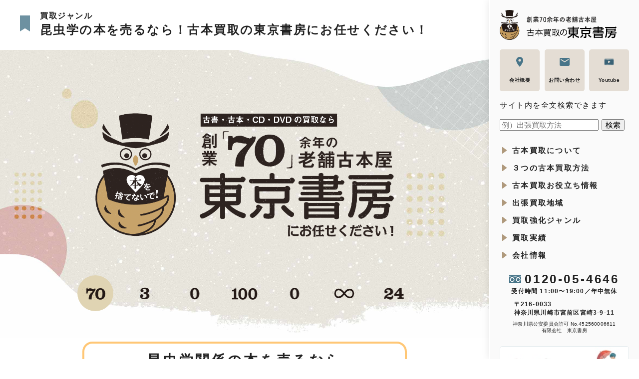

--- FILE ---
content_type: text/html; charset=UTF-8
request_url: https://tokyoshobo.jp/genre/insect
body_size: 27995
content:
<!DOCTYPE html><html><head><script data-no-optimize="1">var litespeed_docref=sessionStorage.getItem("litespeed_docref");litespeed_docref&&(Object.defineProperty(document,"referrer",{get:function(){return litespeed_docref}}),sessionStorage.removeItem("litespeed_docref"));</script> <meta charset="utf-8"><meta name="viewport" content="width=device-width,initial-scale=1"><link rel="apple-touch-icon" sizes="180x180" href="https://tokyoshobo.jp/wp/wp-content/themes/tokyoshobo2021/assets/favicon/icon__180.png"><link rel="icon" href="https://tokyoshobo.jp/wp/wp-content/themes/tokyoshobo2021/assets/favicon/favicon.ico"><meta name="thumbnail" content="https://tokyoshobo.jp/wp/wp-content/uploads/2024/04/thumbnail_hon_sutenaide3.jpg">
 <script type="text/javascript" src="[data-uri]" defer></script> <script type="text/javascript" src="[data-uri]" defer></script> <script src="[data-uri]" defer></script> <script src="[data-uri]" defer></script> <script src="[data-uri]" defer></script> <style type="text/css">.the_champ_button_instagram span.the_champ_svg,a.the_champ_instagram span.the_champ_svg{background:radial-gradient(circle at 30% 107%,#fdf497 0,#fdf497 5%,#fd5949 45%,#d6249f 60%,#285aeb 90%)}
					.the_champ_horizontal_sharing .the_champ_svg,.heateor_ss_standard_follow_icons_container .the_champ_svg{
					color: #fff;
				border-width: 0px;
		border-style: solid;
		border-color: transparent;
	}
		.the_champ_horizontal_sharing .theChampTCBackground{
		color:#666;
	}
		.the_champ_horizontal_sharing span.the_champ_svg:hover,.heateor_ss_standard_follow_icons_container span.the_champ_svg:hover{
				border-color: transparent;
	}
		.the_champ_vertical_sharing span.the_champ_svg,.heateor_ss_floating_follow_icons_container span.the_champ_svg{
					color: #fff;
				border-width: 0px;
		border-style: solid;
		border-color: transparent;
	}
		.the_champ_vertical_sharing .theChampTCBackground{
		color:#666;
	}
		.the_champ_vertical_sharing span.the_champ_svg:hover,.heateor_ss_floating_follow_icons_container span.the_champ_svg:hover{
						border-color: transparent;
		}
	@media screen and (max-width:783px){.the_champ_vertical_sharing{display:none!important}}</style><title>昆虫学の専門書を売るなら！古本買取の東京書房にお任せください！</title><meta name="description" content="昆虫の行動学・解剖学・生態学・昆虫の歴史・分類学など昆虫学の本を売るなら！老舗古本屋の古本買取の東京書房にお任せください！出張費は無料です！"/><meta name="robots" content="follow, index, max-snippet:-1, max-video-preview:-1, max-image-preview:large"/><link rel="canonical" href="https://tokyoshobo.jp/genre/insect" /><meta property="og:locale" content="ja_JP" /><meta property="og:type" content="article" /><meta property="og:title" content="昆虫学の専門書を売るなら！古本買取の東京書房にお任せください！" /><meta property="og:description" content="昆虫の行動学・解剖学・生態学・昆虫の歴史・分類学など昆虫学の本を売るなら！老舗古本屋の古本買取の東京書房にお任せください！出張費は無料です！" /><meta property="og:url" content="https://tokyoshobo.jp/genre/insect" /><meta property="og:site_name" content="古本買取の東京書房" /><meta property="og:updated_time" content="2024-04-12T15:05:29+09:00" /><meta property="og:image" content="https://tokyoshobo.jp/wp/wp-content/uploads/2024/04/thumbnail_hon_sutenaide3.jpg" /><meta property="og:image:secure_url" content="https://tokyoshobo.jp/wp/wp-content/uploads/2024/04/thumbnail_hon_sutenaide3.jpg" /><meta property="og:image:width" content="200" /><meta property="og:image:height" content="200" /><meta property="og:image:alt" content="千代田区の古本買取" /><meta property="og:image:type" content="image/jpeg" /><meta name="twitter:card" content="summary_large_image" /><meta name="twitter:title" content="昆虫学の専門書を売るなら！古本買取の東京書房にお任せください！" /><meta name="twitter:description" content="昆虫の行動学・解剖学・生態学・昆虫の歴史・分類学など昆虫学の本を売るなら！老舗古本屋の古本買取の東京書房にお任せください！出張費は無料です！" /><meta name="twitter:image" content="https://tokyoshobo.jp/wp/wp-content/uploads/2024/04/thumbnail_hon_sutenaide3.jpg" /><link rel='dns-prefetch' href='//www.googletagmanager.com' /><link rel="alternate" title="oEmbed (JSON)" type="application/json+oembed" href="https://tokyoshobo.jp/wp-json/oembed/1.0/embed?url=https%3A%2F%2Ftokyoshobo.jp%2Fgenre%2Finsect" /><link rel="alternate" title="oEmbed (XML)" type="text/xml+oembed" href="https://tokyoshobo.jp/wp-json/oembed/1.0/embed?url=https%3A%2F%2Ftokyoshobo.jp%2Fgenre%2Finsect&#038;format=xml" /><style id='wp-img-auto-sizes-contain-inline-css' type='text/css'>img:is([sizes=auto i],[sizes^="auto," i]){contain-intrinsic-size:3000px 1500px}
/*# sourceURL=wp-img-auto-sizes-contain-inline-css */</style><style id='wp-emoji-styles-inline-css' type='text/css'>img.wp-smiley, img.emoji {
		display: inline !important;
		border: none !important;
		box-shadow: none !important;
		height: 1em !important;
		width: 1em !important;
		margin: 0 0.07em !important;
		vertical-align: -0.1em !important;
		background: none !important;
		padding: 0 !important;
	}
/*# sourceURL=wp-emoji-styles-inline-css */</style><link data-optimized="1" rel='stylesheet' id='wp-block-library-css' href='https://tokyoshobo.jp/wp/wp-content/litespeed/css/78fc529166de789d7f066e8901201017.css?ver=7b674' type='text/css' media='all' /><style id='global-styles-inline-css' type='text/css'>:root{--wp--preset--aspect-ratio--square: 1;--wp--preset--aspect-ratio--4-3: 4/3;--wp--preset--aspect-ratio--3-4: 3/4;--wp--preset--aspect-ratio--3-2: 3/2;--wp--preset--aspect-ratio--2-3: 2/3;--wp--preset--aspect-ratio--16-9: 16/9;--wp--preset--aspect-ratio--9-16: 9/16;--wp--preset--color--black: #000000;--wp--preset--color--cyan-bluish-gray: #abb8c3;--wp--preset--color--white: #ffffff;--wp--preset--color--pale-pink: #f78da7;--wp--preset--color--vivid-red: #cf2e2e;--wp--preset--color--luminous-vivid-orange: #ff6900;--wp--preset--color--luminous-vivid-amber: #fcb900;--wp--preset--color--light-green-cyan: #7bdcb5;--wp--preset--color--vivid-green-cyan: #00d084;--wp--preset--color--pale-cyan-blue: #8ed1fc;--wp--preset--color--vivid-cyan-blue: #0693e3;--wp--preset--color--vivid-purple: #9b51e0;--wp--preset--gradient--vivid-cyan-blue-to-vivid-purple: linear-gradient(135deg,rgb(6,147,227) 0%,rgb(155,81,224) 100%);--wp--preset--gradient--light-green-cyan-to-vivid-green-cyan: linear-gradient(135deg,rgb(122,220,180) 0%,rgb(0,208,130) 100%);--wp--preset--gradient--luminous-vivid-amber-to-luminous-vivid-orange: linear-gradient(135deg,rgb(252,185,0) 0%,rgb(255,105,0) 100%);--wp--preset--gradient--luminous-vivid-orange-to-vivid-red: linear-gradient(135deg,rgb(255,105,0) 0%,rgb(207,46,46) 100%);--wp--preset--gradient--very-light-gray-to-cyan-bluish-gray: linear-gradient(135deg,rgb(238,238,238) 0%,rgb(169,184,195) 100%);--wp--preset--gradient--cool-to-warm-spectrum: linear-gradient(135deg,rgb(74,234,220) 0%,rgb(151,120,209) 20%,rgb(207,42,186) 40%,rgb(238,44,130) 60%,rgb(251,105,98) 80%,rgb(254,248,76) 100%);--wp--preset--gradient--blush-light-purple: linear-gradient(135deg,rgb(255,206,236) 0%,rgb(152,150,240) 100%);--wp--preset--gradient--blush-bordeaux: linear-gradient(135deg,rgb(254,205,165) 0%,rgb(254,45,45) 50%,rgb(107,0,62) 100%);--wp--preset--gradient--luminous-dusk: linear-gradient(135deg,rgb(255,203,112) 0%,rgb(199,81,192) 50%,rgb(65,88,208) 100%);--wp--preset--gradient--pale-ocean: linear-gradient(135deg,rgb(255,245,203) 0%,rgb(182,227,212) 50%,rgb(51,167,181) 100%);--wp--preset--gradient--electric-grass: linear-gradient(135deg,rgb(202,248,128) 0%,rgb(113,206,126) 100%);--wp--preset--gradient--midnight: linear-gradient(135deg,rgb(2,3,129) 0%,rgb(40,116,252) 100%);--wp--preset--font-size--small: 13px;--wp--preset--font-size--medium: 20px;--wp--preset--font-size--large: 36px;--wp--preset--font-size--x-large: 42px;--wp--preset--spacing--20: 0.44rem;--wp--preset--spacing--30: 0.67rem;--wp--preset--spacing--40: 1rem;--wp--preset--spacing--50: 1.5rem;--wp--preset--spacing--60: 2.25rem;--wp--preset--spacing--70: 3.38rem;--wp--preset--spacing--80: 5.06rem;--wp--preset--shadow--natural: 6px 6px 9px rgba(0, 0, 0, 0.2);--wp--preset--shadow--deep: 12px 12px 50px rgba(0, 0, 0, 0.4);--wp--preset--shadow--sharp: 6px 6px 0px rgba(0, 0, 0, 0.2);--wp--preset--shadow--outlined: 6px 6px 0px -3px rgb(255, 255, 255), 6px 6px rgb(0, 0, 0);--wp--preset--shadow--crisp: 6px 6px 0px rgb(0, 0, 0);}:where(.is-layout-flex){gap: 0.5em;}:where(.is-layout-grid){gap: 0.5em;}body .is-layout-flex{display: flex;}.is-layout-flex{flex-wrap: wrap;align-items: center;}.is-layout-flex > :is(*, div){margin: 0;}body .is-layout-grid{display: grid;}.is-layout-grid > :is(*, div){margin: 0;}:where(.wp-block-columns.is-layout-flex){gap: 2em;}:where(.wp-block-columns.is-layout-grid){gap: 2em;}:where(.wp-block-post-template.is-layout-flex){gap: 1.25em;}:where(.wp-block-post-template.is-layout-grid){gap: 1.25em;}.has-black-color{color: var(--wp--preset--color--black) !important;}.has-cyan-bluish-gray-color{color: var(--wp--preset--color--cyan-bluish-gray) !important;}.has-white-color{color: var(--wp--preset--color--white) !important;}.has-pale-pink-color{color: var(--wp--preset--color--pale-pink) !important;}.has-vivid-red-color{color: var(--wp--preset--color--vivid-red) !important;}.has-luminous-vivid-orange-color{color: var(--wp--preset--color--luminous-vivid-orange) !important;}.has-luminous-vivid-amber-color{color: var(--wp--preset--color--luminous-vivid-amber) !important;}.has-light-green-cyan-color{color: var(--wp--preset--color--light-green-cyan) !important;}.has-vivid-green-cyan-color{color: var(--wp--preset--color--vivid-green-cyan) !important;}.has-pale-cyan-blue-color{color: var(--wp--preset--color--pale-cyan-blue) !important;}.has-vivid-cyan-blue-color{color: var(--wp--preset--color--vivid-cyan-blue) !important;}.has-vivid-purple-color{color: var(--wp--preset--color--vivid-purple) !important;}.has-black-background-color{background-color: var(--wp--preset--color--black) !important;}.has-cyan-bluish-gray-background-color{background-color: var(--wp--preset--color--cyan-bluish-gray) !important;}.has-white-background-color{background-color: var(--wp--preset--color--white) !important;}.has-pale-pink-background-color{background-color: var(--wp--preset--color--pale-pink) !important;}.has-vivid-red-background-color{background-color: var(--wp--preset--color--vivid-red) !important;}.has-luminous-vivid-orange-background-color{background-color: var(--wp--preset--color--luminous-vivid-orange) !important;}.has-luminous-vivid-amber-background-color{background-color: var(--wp--preset--color--luminous-vivid-amber) !important;}.has-light-green-cyan-background-color{background-color: var(--wp--preset--color--light-green-cyan) !important;}.has-vivid-green-cyan-background-color{background-color: var(--wp--preset--color--vivid-green-cyan) !important;}.has-pale-cyan-blue-background-color{background-color: var(--wp--preset--color--pale-cyan-blue) !important;}.has-vivid-cyan-blue-background-color{background-color: var(--wp--preset--color--vivid-cyan-blue) !important;}.has-vivid-purple-background-color{background-color: var(--wp--preset--color--vivid-purple) !important;}.has-black-border-color{border-color: var(--wp--preset--color--black) !important;}.has-cyan-bluish-gray-border-color{border-color: var(--wp--preset--color--cyan-bluish-gray) !important;}.has-white-border-color{border-color: var(--wp--preset--color--white) !important;}.has-pale-pink-border-color{border-color: var(--wp--preset--color--pale-pink) !important;}.has-vivid-red-border-color{border-color: var(--wp--preset--color--vivid-red) !important;}.has-luminous-vivid-orange-border-color{border-color: var(--wp--preset--color--luminous-vivid-orange) !important;}.has-luminous-vivid-amber-border-color{border-color: var(--wp--preset--color--luminous-vivid-amber) !important;}.has-light-green-cyan-border-color{border-color: var(--wp--preset--color--light-green-cyan) !important;}.has-vivid-green-cyan-border-color{border-color: var(--wp--preset--color--vivid-green-cyan) !important;}.has-pale-cyan-blue-border-color{border-color: var(--wp--preset--color--pale-cyan-blue) !important;}.has-vivid-cyan-blue-border-color{border-color: var(--wp--preset--color--vivid-cyan-blue) !important;}.has-vivid-purple-border-color{border-color: var(--wp--preset--color--vivid-purple) !important;}.has-vivid-cyan-blue-to-vivid-purple-gradient-background{background: var(--wp--preset--gradient--vivid-cyan-blue-to-vivid-purple) !important;}.has-light-green-cyan-to-vivid-green-cyan-gradient-background{background: var(--wp--preset--gradient--light-green-cyan-to-vivid-green-cyan) !important;}.has-luminous-vivid-amber-to-luminous-vivid-orange-gradient-background{background: var(--wp--preset--gradient--luminous-vivid-amber-to-luminous-vivid-orange) !important;}.has-luminous-vivid-orange-to-vivid-red-gradient-background{background: var(--wp--preset--gradient--luminous-vivid-orange-to-vivid-red) !important;}.has-very-light-gray-to-cyan-bluish-gray-gradient-background{background: var(--wp--preset--gradient--very-light-gray-to-cyan-bluish-gray) !important;}.has-cool-to-warm-spectrum-gradient-background{background: var(--wp--preset--gradient--cool-to-warm-spectrum) !important;}.has-blush-light-purple-gradient-background{background: var(--wp--preset--gradient--blush-light-purple) !important;}.has-blush-bordeaux-gradient-background{background: var(--wp--preset--gradient--blush-bordeaux) !important;}.has-luminous-dusk-gradient-background{background: var(--wp--preset--gradient--luminous-dusk) !important;}.has-pale-ocean-gradient-background{background: var(--wp--preset--gradient--pale-ocean) !important;}.has-electric-grass-gradient-background{background: var(--wp--preset--gradient--electric-grass) !important;}.has-midnight-gradient-background{background: var(--wp--preset--gradient--midnight) !important;}.has-small-font-size{font-size: var(--wp--preset--font-size--small) !important;}.has-medium-font-size{font-size: var(--wp--preset--font-size--medium) !important;}.has-large-font-size{font-size: var(--wp--preset--font-size--large) !important;}.has-x-large-font-size{font-size: var(--wp--preset--font-size--x-large) !important;}
/*# sourceURL=global-styles-inline-css */</style><style id='classic-theme-styles-inline-css' type='text/css'>/*! This file is auto-generated */
.wp-block-button__link{color:#fff;background-color:#32373c;border-radius:9999px;box-shadow:none;text-decoration:none;padding:calc(.667em + 2px) calc(1.333em + 2px);font-size:1.125em}.wp-block-file__button{background:#32373c;color:#fff;text-decoration:none}
/*# sourceURL=/wp-includes/css/classic-themes.min.css */</style><link data-optimized="1" rel='stylesheet' id='normalize-css' href='https://tokyoshobo.jp/wp/wp-content/litespeed/css/c4554af37a21870c1b269b93cdbe9683.css?ver=5aa12' type='text/css' media='all' /><link data-optimized="1" rel='stylesheet' id='style-css' href='https://tokyoshobo.jp/wp/wp-content/litespeed/css/f7f7c74a0eea1d0f1320ab35c4fd0af2.css?ver=ac7dc' type='text/css' media='all' /><link data-optimized="1" rel='stylesheet' id='wp-pagenavi-css' href='https://tokyoshobo.jp/wp/wp-content/litespeed/css/c24b8fcd9b809238971de8f5c19d76d6.css?ver=1c93b' type='text/css' media='all' /><link data-optimized="1" rel='stylesheet' id='the_champ_frontend_css-css' href='https://tokyoshobo.jp/wp/wp-content/litespeed/css/b18e0203d1d85f14f9d117c533e1a168.css?ver=b7810' type='text/css' media='all' /> <script type="text/javascript" src="https://tokyoshobo.jp/wp/wp-includes/js/jquery/jquery.min.js?ver=3.7.1" id="jquery-core-js"></script> <script data-optimized="1" type="text/javascript" src="https://tokyoshobo.jp/wp/wp-content/litespeed/js/3f046f3e7e965f17f3b05f3400bacfe9.js?ver=6e569" id="jquery-migrate-js" defer data-deferred="1"></script> <link rel="https://api.w.org/" href="https://tokyoshobo.jp/wp-json/" /><link rel="alternate" title="JSON" type="application/json" href="https://tokyoshobo.jp/wp-json/wp/v2/genre/11293" /><link rel="EditURI" type="application/rsd+xml" title="RSD" href="https://tokyoshobo.jp/wp/xmlrpc.php?rsd" /><link rel='shortlink' href='https://tokyoshobo.jp/?p=11293' /><meta name="generator" content="Site Kit by Google 1.170.0" /><script type="text/javascript" src="[data-uri]" defer></script> <script src="[data-uri]" defer></script> <style>.simplemap img{max-width:none !important;padding:0 !important;margin:0 !important;}.staticmap,.staticmap img{max-width:100% !important;height:auto !important;}.simplemap .simplemap-content{display:none;}</style> <script src="[data-uri]" defer></script> <script src="[data-uri]" defer></script> 
 <script type="text/javascript">/*  */

			( function( w, d, s, l, i ) {
				w[l] = w[l] || [];
				w[l].push( {'gtm.start': new Date().getTime(), event: 'gtm.js'} );
				var f = d.getElementsByTagName( s )[0],
					j = d.createElement( s ), dl = l != 'dataLayer' ? '&l=' + l : '';
				j.async = true;
				j.src = 'https://www.googletagmanager.com/gtm.js?id=' + i + dl;
				f.parentNode.insertBefore( j, f );
			} )( window, document, 'script', 'dataLayer', 'GTM-5SHRV5BV' );
			
/*  */</script>  <script src="[data-uri]" defer></script> <link rel="stylesheet" href="https://use.fontawesome.com/releases/v5.15.4/css/all.css?ver=202601150002"><link data-optimized="1" rel="stylesheet" href="https://tokyoshobo.jp/wp/wp-content/litespeed/css/5ddc3d1bdb334e8e42a681991ac20364.css?ver=1468d"> <script src="[data-uri]" defer></script> <style>.fess-site-search.btn:after{
    content: initial;
    width: initial;
    display: initial;
    vertical-align: initial;
    padding: initial;

}
.fess-site-search .btn {
    width: initial;
  max-width: initial;
  height: initial;
    font-size: large;
}
.fess-site-search .form-control {
    font-size: large;
}

input:focus::-webkit-input-placeholder {
	color: transparent;
}
input:focus::-moz-placeholder {
	color: transparent;
}
input:focus::-ms-input-placeholder {
	color: transparent;
}
input:focus::placeholder {
	color: transparent;
}</style></head><body data-rsssl=1 class="wp-singular genre-template genre-template-tmp genre-template-page-genre-insect genre-template-tmppage-genre-insect-php single single-genre postid-11293 wp-theme-tokyoshobo2021"><div class="wrap" id="top"><header class="header"><div class="is_pc"><div class="header__inr">
<a href="https://tokyoshobo.jp/" class="header__logo">
<img loading="lazy" src="https://tokyoshobo.jp/wp/wp-content/themes/tokyoshobo2021/assets/imgs/logo.png"
srcset="https://tokyoshobo.jp/wp/wp-content/themes/tokyoshobo2021/assets/imgs/logo@2x.png 2x"
alt="創業70余年の老舗古本屋 古本買取の東京書房">
</a><nav><ul class="header__btns flex"><li>
<a href="https://tokyoshobo.jp/company/">
<span class="ico xy-center"><img loading="lazy" src="https://tokyoshobo.jp/wp/wp-content/themes/tokyoshobo2021/assets/imgs/ico_pin.svg" alt="マップ"></span>
<span class="txt lh-2">会社概要</span>
</a></li><li>
<a href="https://tokyoshobo.jp/contact/">
<span class="ico xy-center"><img loading="lazy" src="https://tokyoshobo.jp/wp/wp-content/themes/tokyoshobo2021/assets/imgs/ico_mail.svg" alt="メール"></span>
<span class="txt lh-2">お問い合わせ</span>
</a></li><li>
<a href="https://www.youtube.com/@tokyoshobou/videos" target="_blank">
<span class="ico xy-center"><img loading="lazy" src="https://tokyoshobo.jp/wp/wp-content/themes/tokyoshobo2021/assets/imgs/icon_movie.svg" alt="Youtube"></span>
<span class="txt lh-2">Youtube</span>
</a></li></ul><ul class="header__info"><p>サイト内を全文検索できます</p><form action="/site-search" method="get">
<input type="text" id="query" name="fss.query" placeholder="例）出張買取方法" value="">
<input type="submit" value="検索"></form></ul><ul class="header__nav"><li class="js_has_subnav">
<a href="https://tokyoshobo.jp/tradein/">古本買取について</a><div class="header__subnav js_subnav"><div class="inr">
<a href="https://tokyoshobo.jp/tradein/">古本買取について</a><ul><li><a href="https://tokyoshobo.jp/tradein/foryou/">
<img loading="lazy" src="https://tokyoshobo.jp/wp/wp-content/themes/tokyoshobo2021/assets/imgs/nav/ico_fukidashi.svg" alt="相談">
こんな方はご相談ください
</a></li><li><a href="https://tokyoshobo.jp/tradein/special/">
<img loading="lazy" src="https://tokyoshobo.jp/wp/wp-content/themes/tokyoshobo2021/assets/imgs/nav/ico_motto.svg" alt="本で繋がるありがとう">
本で繋がるありがとう
</a></li><li><a href="https://tokyoshobo.jp/tradein/university-books/">
<i class="fas fa-university m-icon-back"></i><p>大学図書館司書・企業図書管理者の皆様へ</p>
</a></li><li><a href="https://tokyoshobo.jp/tradein/book-selling/">
<i class="fas fa-user-check m-icon-back"></i><p>本を売るおすすめ紹介文を公開！</p>
</a></li><li><a href="https://tokyoshobo.jp/dont-throw-away-book/">
<img loading="lazy" src="https://tokyoshobo.jp/wp/wp-content/themes/tokyoshobo2021/assets/imgs/nav/icon_hon_sutenaide.svg" alt="古本を処分前におすすめ！">古本を処分前におすすめ！<br>本を捨てないで！
</a></li><li><a href="https://tokyoshobo.jp/book-isbn/">
<img loading="lazy" src="https://tokyoshobo.jp/wp/wp-content/themes/tokyoshobo2021/assets/imgs/nav/icon_barcode.svg" alt="古本買取の比較">古本買取の比較！<br>３つのタイプの古本屋
</a></li></ul></div></div></li><li class="js_has_subnav">
<a href="https://tokyoshobo.jp/flow/">３つの古本買取方法</a><div class="header__subnav js_subnav"><div class="inr">
<a href="https://tokyoshobo.jp/flow/">３つの古本買取方法</a><ul><li><a href="https://tokyoshobo.jp/flow/business-trip-purchase/">
<img loading="lazy" src="https://tokyoshobo.jp/wp/wp-content/themes/tokyoshobo2021/assets/imgs/nav/ico_shucchou.png" alt="出張買取">出張買取</a></li><li><a href="https://tokyoshobo.jp/flow/home-delivery-purchase/">
<img loading="lazy" src="https://tokyoshobo.jp/wp/wp-content/themes/tokyoshobo2021/assets/imgs/nav/ico_takuhai.png" alt="宅配買取">宅配買取</a></li><li><a href="https://tokyoshobo.jp/flow//over-the-counter-purchase/">
<img loading="lazy" src="https://tokyoshobo.jp/wp/wp-content/themes/tokyoshobo2021/assets/imgs/nav/ico_tentou.png" alt="店頭買取">店頭買取</a></li><li><a href="https://tokyoshobo.jp/merit-demerit/">
<i class="far fa-star m-icon-back"></i><p>各買取方法メリットデメリット</p>
</a></li><li><a href="https://tokyoshobo.jp/tradein/point/">
<i class="fas fa-info-circle m-icon-back"></i><p>東京書房の買取要点</p>
</a></li><li><a href="https://tokyoshobo.jp/ihin-moving/">
<i class="fas fa-box m-icon-back"></i><p>遺品整理パック</p>
</a></li><li><a href="https://tokyoshobo.jp/genre/antique">
<i class="fas fa-trophy m-icon-back"></i><p>骨董の買取</p>
</a></li></ul></div></div></li><li class="js_has_subnav">
<a href="https://tokyoshobo.jp/q-and-a/">古本買取お役立ち情報</a><div class="header__subnav js_subnav"><div class="inr">
<a href="https://tokyoshobo.jp/q-and-a/">古本買取お役立ち情報</a><ul><li><a href="https://tokyoshobo.jp/tradein/selectpoint/">
<img loading="lazy" src="https://tokyoshobo.jp/wp/wp-content/themes/tokyoshobo2021/assets/imgs/nav/ico_light.svg" alt="豆知識">古本屋選びの豆知識
</a></li><li><a href="https://tokyoshobo.jp/tradein/lookforbook/">
<img loading="lazy" src="https://tokyoshobo.jp/wp/wp-content/themes/tokyoshobo2021/assets/imgs/nav/ico_book-history.svg" alt="歴史">本の歴史
</a></li><li><a href="https://tokyoshobo.jp/appraisal-amount-unknown/">
<img loading="lazy" src="https://tokyoshobo.jp/wp/wp-content/themes/tokyoshobo2021/assets/imgs/nav/ico_recycle.svg" alt="査定が出なかった本の行方">査定が出なかった本の行方
</a></li><li><a href="https://tokyoshobo.jp/meaning-old-book/">
<img loading="lazy" src="https://tokyoshobo.jp/wp/wp-content/themes/tokyoshobo2021/assets/imgs/nav/ico_oldbooks.svg" alt="古本と古書の違い">古本と古書の違い
</a></li><li><a href="https://tokyoshobo.jp/q-and-a/tidying-up/">
<i class="fas fa-broom m-icon-back"></i><p>片づけの仕方</p>
</a></li><li><a href="https://tokyoshobo.jp/bookstores-comparison/">
<i class="fas fa-broom m-icon-back"></i><p>ネット型・古書組合店・東京書房の比較</p>
</a></li><li><a href="https://tokyoshobo.jp/ihinseiri/">
<i class="fas fa-broom m-icon-back"></i><p>遺品整理でお困りでは？</p>
</a></li></ul></div></div></li><li class="js_has_subnav">
<a href="https://tokyoshobo.jp/area/">出張買取地域</a><div class="header__subnav js_subnav"><div class="inr">
<a href="https://tokyoshobo.jp/area/">出張買取地域（全国）</a><ul><li><a href="https://tokyoshobo.jp/area/tokyo/"><img loading="lazy" src="https://tokyoshobo.jp/wp/wp-content/themes/tokyoshobo2021/assets/imgs/nav/icon_tokyo.svg" alt="東京都">東京都<br>（100冊以上から対応）</a></li><li><a href="https://tokyoshobo.jp/area/kanagawa/"><img loading="lazy" src="https://tokyoshobo.jp/wp/wp-content/themes/tokyoshobo2021/assets/imgs/nav/icon_kanagawa.svg" alt="神奈川県">神奈川県<br>（100冊以上から対応）</a></li><li><a href="https://tokyoshobo.jp/area/saitama/"><img loading="lazy" src="https://tokyoshobo.jp/wp/wp-content/themes/tokyoshobo2021/assets/imgs/nav/icon_saitama.svg" alt="埼玉県">埼玉県<br>（100冊以上から対応）</a></li><li><a href="https://tokyoshobo.jp/area/chiba/"><img loading="lazy" src="https://tokyoshobo.jp/wp/wp-content/themes/tokyoshobo2021/assets/imgs/nav/icon_chiba.svg" alt="千葉県">千葉県<br>（100冊以上から対応）</a></li><li><a href="https://tokyoshobo.jp/area/#area_2000"><img loading="lazy" src="https://tokyoshobo.jp/wp/wp-content/themes/tokyoshobo2021/assets/imgs/nav/icon_2000.svg" alt="2,000冊以上から対応の地域">2,000冊以上から対応の地域</a></li><li><a href="https://tokyoshobo.jp/area/#area_3000"><img loading="lazy" src="https://tokyoshobo.jp/wp/wp-content/themes/tokyoshobo2021/assets/imgs/nav/icon_3000.svg" alt="3,000冊以上から対応の地域">3,000冊以上から対応の地域</a></li><li><a href="https://tokyoshobo.jp/area/#area_5000"><img loading="lazy" src="https://tokyoshobo.jp/wp/wp-content/themes/tokyoshobo2021/assets/imgs/nav/icon_5000.svg" alt="5,000冊以上から対応の地域">5,000冊以上から対応の地域</a></li></ul></div></div></li><li class="js_has_subnav">
<a href="https://tokyoshobo.jp/genre/">買取強化ジャンル</a><div class="header__subnav js_subnav"><div class="inr">
<a href="https://tokyoshobo.jp/genre/">買取強化ジャンル</a><ul><li><a href="https://tokyoshobo.jp/tradein/weak-point/">
<img loading="lazy" src="https://tokyoshobo.jp/wp/wp-content/themes/tokyoshobo2021/assets/imgs/nav/ico_nigate.png" alt="買取苦手ジャンル">買取苦手ジャンル</a></li><li><a href="https://tokyoshobo.jp/tradein/cant-buy-it/">
<img loading="lazy" src="https://tokyoshobo.jp/wp/wp-content/themes/tokyoshobo2021/assets/imgs/nav/ico_dekinai.png" alt="買取できないジャンル">買取できないジャンル</a></li></ul></div></div></li><li class="js_has_subnav">
<a href="https://tokyoshobo.jp/results/">買取実績</a><div class="header__subnav js_subnav"><div class="inr">
<a href="https://tokyoshobo.jp/results/">買取実績</a><ul><li><a href="https://tokyoshobo.jp/results/"><img loading="lazy" src="https://tokyoshobo.jp/wp/wp-content/themes/tokyoshobo2021/assets/imgs/nav/icon_blog_jisseki.svg" alt="買取実績ブログ">買取実績ブログ</a></li><li><a href="https://tokyoshobo.jp/blog"><img loading="lazy" src="https://tokyoshobo.jp/wp/wp-content/themes/tokyoshobo2021/assets/imgs/nav/icon_blog_staff.svg" alt="スタッフの日常ブログ">スタッフの日常ブログと<br>買取耳寄り情報</a></li></ul></div></div></li><li class="js_has_subnav">
<a href="https://tokyoshobo.jp/company/">会社情報</a><div class="header__subnav js_subnav"><div class="inr">
<a href="https://tokyoshobo.jp/company/">会社情報</a><ul><li><a href="https://tokyoshobo.jp/tradein/activities/">
<img loading="lazy" src="https://tokyoshobo.jp/wp/wp-content/themes/tokyoshobo2021/assets/imgs/nav/ico_activities.svg" alt="東京書房の活動">東京書房の活動
</a></li><li><a href="https://tokyoshobo.jp/en-graf/">
<i class="fas fa-chart-pie m-icon-back"></i><p>円グラフで見る東京書房</p>
</a></li><li><a href="https://tokyoshobo.jp/recruitment/">
<i class="fas fa-people-carry m-icon-back"></i><p>人材募集</p>
</a></li><li><a href="https://tokyoshobo.jp/privacy-policy/">
<i class="fas fa-user-alt m-icon-back"></i><p>個人情報保護方針</p>
</a></li></ul></div></div></li></ul></nav><div class="header__info text-center"><div class="tel">
<a href="tel:0120-05-4646" class="freedial">0120-05-4646</a><div class="reception-time">受付時間 11:00〜19:00／年中無休</div></div>
<address class="address text-center"><span class="zip">〒216-0033</span>神奈川県川崎市宮前区宮崎3-9-11</address><div class="permit">神奈川県公安委員会許可 No.452560006611<br>有限会社　東京書房</div></div><div class="header__banners">
<a href="https://tokyoshobo.jp/dont-throw-away/">
<img loading="lazy"
src="https://tokyoshobo.jp/wp/wp-content/themes/tokyoshobo2021/assets/imgs/banners/honwosutenaide.jpg"
srcset="https://tokyoshobo.jp/wp/wp-content/themes/tokyoshobo2021/assets/imgs/banners/honwosutenaide@2x.jpg 2x"
alt="本を捨てないで!"></a>
<a href="https://www.ndl.go.jp/" target="_blank" rel="noopener noreferrer">
<img loading="lazy"
src="https://tokyoshobo.jp/wp/wp-content/themes/tokyoshobo2021/assets/imgs/banners/ndlj.jpg"
srcset="https://tokyoshobo.jp/wp/wp-content/themes/tokyoshobo2021/assets/imgs/banners/ndlj@2x.jpg 2x"
alt="国立国会図書館"></a>
<a href="https://www.kosho.or.jp/" target="_blank" rel="noopener noreferrer">
<img loading="lazy"
src="https://tokyoshobo.jp/wp/wp-content/themes/tokyoshobo2021/assets/imgs/banners/nihonnofuruhonya.jpg"
srcset="https://tokyoshobo.jp/wp/wp-content/themes/tokyoshobo2021/assets/imgs/banners/nihonnofuruhonya@2x.jpg 2x"
alt="日本の古本屋"></a></div></div></div><div class="is_sp"><div class="header__sp"><p class="title">古本・古書買取の東京書房 東京都・埼玉県・千葉県・神奈川県は出張買取</p><div class="header__bar flex">
<a href="https://tokyoshobo.jp/" class="logo">
<img loading="lazy" src="https://tokyoshobo.jp/wp/wp-content/themes/tokyoshobo2021/assets/imgs/logo.png"
srcset="https://tokyoshobo.jp/wp/wp-content/themes/tokyoshobo2021/assets/imgs/logo@2x.png 2x"
alt="創業70余年の老舗古本屋 古本買取の東京書房">
</a>
<small class="permit">
神奈川県公安委員会許可<br>
No.452560006611
</small></div></div></div><style>.btn{

}
.btn:after{
    content: url(/wp/wp-content/themes/tokyoshobo2021/assets/imgs/s-page.png);
    width: 44px;
    display: inline-block;
    vertical-align: top;
    padding: 8px 7px 0 7px;

}
.btn-none:after {
    content: none;
}
.btn-long {
    max-width: 35rem;
}

.faq-page .faq__blocks .faq__block .btn {
    height: 6rem;
    line-height: 6rem;
}
.btn-takasa,.page-selectpoint .point-article .btn-takasa {
    height: 6rem;
    line-height: 6rem;
}

.faq__block .textwidget p::before{
    content: none;
}
.faq__block .textwidget p:first-child{
    margin-top: 2rem;
    font-size: 1.8rem;
    font-weight: bold;
}
.faq__block .textwidget p:first-child:before{
    content: "A";
    font-size: 4rem;
    color: #af997c;
    position: absolute;
    left: -1rem;
    top: 0rem;
    line-height: 1;
}
.kasen1{
    background: linear-gradient(transparent 75%, #e27f76 75%);
}
.header__inr .gsc-input{
    vertical-align: bottom;
}
.site-s {
    padding: 0 2rem;
    margin: 0;
}
#___gcse_0{
    padding: 0 2rem;
}
.header__inr .gsc-control-cse {
    padding: 0;
    background-color: inherit;
}

#___gcse_1 .gsc-control-cse{
    background-color: inherit;
    border: 0;
    padding-bottom: 0;
}
.site-s-sp{
    margin: 10px 0 -11px;
}
.header__info {
    margin-top: 1.4rem;
}

.navbar{
    height: 6.8rem;
}

/*
.navbar .flex > * img {
    width: auto;
    height: 100%;
    max-width: 128px;
        margin: 0;
}
*/
.navbar .flex > .freetel img {
    width: auto;
    height: 100%;
    margin: 0 0 0 0;
    /*max-width: 120px;*/
}
.navbar .flex > .email img {
    width: auto;
    height: 100%;
    margin: 0 0 0 0;
    /*max-width: 70px;*/
}

.navbar .flex > .menu-btn img {
    width: 100%;
    max-width: 120px;
        margin: 0;
}

.navbar .flex > *.menu-btn .txt {
    width: 74%;
}

.navbar .flex > *{
    align-items: center;
    width: 43.5%;
    padding: 1rem 0.8rem 0.8rem 0.8rem;
    display: block;
    text-align: center;
    height: 5rem;
}

.navbar .flex > .freetel {
    width: 55%;
    padding: 0.3rem 0.3rem 0.3rem 0.3rem;
    display: block;
    text-align: center;
    height: 5rem;
}
.navbar .flex > .email {
    width: 35%;
    padding: 0.3rem 0.3rem 0.3rem 0.3rem;
    display: block;
    text-align: center;
    height: 5rem;
}

.navbar .flex > *.menu-btn {
    width: 5rem;
    height: 4rem;
    padding: 5rem 0 0 0;
    margin: 0 0 0 0;
    display: block;
    position: relative;
}
.faq__block .ques::before {
    content: "質\A問";
    white-space: pre;
    left: 0rem;
    top: 0rem;
    font-size: 2rem;
}
.faq__block .textwidget p:first-child:before {
    content: "回\A答";
    white-space: pre;
    font-size: 2rem;
    left: 0rem;
    top: 0rem;
}

.faq__block .textwidget p:last-child:before {
    content: "A";
    font-size: 4rem;
    color: #ff0000;
    position: absolute;
    left: -1rem;
    top: 0rem;
    line-height: 1;
}

.faq__block .textwidget p:last-child:before {
    content: "当\A店";
    white-space: pre;
    font-size: 2rem;
    left: 0rem;
    top: 0rem;
}</style><div class="is_sp"><nav><div class="navbar"><div class="flex">
<a href="tel:0120-05-4646" class="freetel">
<img loading="lazy" src="https://tokyoshobo.jp/wp/wp-content/themes/tokyoshobo2021/assets/imgs/muryodenwa-1.png" alt="電話">
</a>
<a href="https://tokyoshobo.jp/contact/" class="email">
<img loading="lazy" src="https://tokyoshobo.jp/wp/wp-content/themes/tokyoshobo2021/assets/imgs/denshitegami-1.png" alt="メール">
</a>
<span class="menu-btn js_spmenu">
<img loading="lazy" class="txt open" src="https://tokyoshobo.jp/wp/wp-content/themes/tokyoshobo2021/assets/imgs/mokuji.png" alt="メニュー">
<img loading="lazy" class="txt close" src="https://tokyoshobo.jp/wp/wp-content/themes/tokyoshobo2021/assets/imgs/mokuji.png" alt="閉じる">
</span></div></div><div class="spnav js_spnav"><div class="spnav__inr"><style>.sp-m-box {
    width: 92%;
    margin: 18px auto 0;
}
.sp-m-box>ul {
    list-style: none;
    padding: 0;
}
.sp-m-box>ul>li {
    margin: 0 0 16px;
}
.sp-m-box>ul>li>a,.sp-m-box>ul>li>p {
    display: block;
    background-color: #421100;
    border-radius: 7px;
    padding: 7px 4% 5px;
    font-size: 14px;
    font-weight: bold;
    color: #fff;
    line-height: 1.78;
    margin: 0;
}
.sp-m-box>ul>li>p {
    position: relative;
}
.sp-m-box>ul>li>p>span {
    display: block;
    position: absolute;
    right: 0;
    top: 0;
    width: 36px;
    height: 37px;
    background-color: #B46C0E;
    border-radius:0 7px 7px 0;


}
.sp-m-box>ul>li>p>span>b {
    color: #fff;
    font-size: 20px;
    display: block;
    text-align: center;
    padding: 5px 0 0;
}
.sp-m-box>ul>li>ul {
    margin: 10px 0 0;
    list-style: none;
    padding: 0 4% ;
    display: none;
}
.sp-m-box>ul>li>ul>li {
    margin: 0 0 4px;
}
.sp-m-box>ul>li>ul>li:first-child {
    font-weight: bold;
}
.sp-m-box>ul>li>ul>li>a {
    display: block;
    font-size: 14px;
    color: #414141;
}

.nav-open{
	padding: 15px;
	color: #fff;
	font-size: 20px;
	background: #2073c8;
	position: relative;
}
.nav-open::before{/* 閉じている時 */
	content: "＋";
	position: absolute;
	right: 20px;
}
.nav-open.active::before{/* 開いている時 */
	content: "－";
}

.spnav {
    bottom: -4.2rem;
}
.spnav__inr {
    height: 100%;
  overflow: auto;
    padding-top: 0.8rem;
}

.m-icon-back{
    background-color: #af997c;
    width: 29px;
    height: 23px;
    padding: 8px 0 0 3px;
    text-align: center;
    margin: 0 5px 0 0;
    border-radius: 3px;
    color: #fff;
}

.m-icon-back2{
    background-color: transparent;
    color: #396276;
    font-size: 61px;
    width: auto;
    height: auto;
    padding: 7px 0 15px;
    margin: 0;
}</style> <script src="[data-uri]" defer></script> <div class="spnav__info"><p>サイト内を全文検索できます</p><form action="/site-search" method="get">
<input type="text" id="query" name="fss.query" placeholder="例）出張買取方法" value="">
<input type="submit" value="検索"></form></div><div class="sp-m-box"><ul><li><a href="https://tokyoshobo.jp/">東京書房トップページ</a></li><li><p>古本買取の東京書房について<span><b>▼</b></span></p><ul><li><a href="https://tokyoshobo.jp/tradein/">古本買取の東京書房について</a></li><li><a href="https://tokyoshobo.jp/tradein/foryou/">こんな方はご相談ください</a></li><li><a href="https://tokyoshobo.jp/tradein/special/">本で繋がるありがとう</a></li><li><a href="https://tokyoshobo.jp/tradein/university-books/">大学図書館司書・企業図書管理者の皆様へ</a></li><li><a href="https://tokyoshobo.jp/tradein/book-selling/">本を売るおすすめ紹介文を公開！</a></li><li><a href="https://tokyoshobo.jp/dont-throw-away-book/">古本を処分前におすすめ！本を捨てないで！</a></li><li><a href="https://tokyoshobo.jp/book-isbn/">古本買取の比較！３つのタイプの古本屋</a></li></ul></li><li><p>３つの古本買取方法<span><b>▼</b></span></p><ul><li><a href="https://tokyoshobo.jp/flow/">３つの古本買取方法</a></li><li><a href="https://tokyoshobo.jp/flow/business-trip-purchase/">出張買取</a></li><li><a href="https://tokyoshobo.jp/flow/home-delivery-purchase/">宅配買取</a></li><li><a href="https://tokyoshobo.jp/flow//over-the-counter-purchase/">店頭買取</a></li><li><a href="https://tokyoshobo.jp/merit-demerit/">各買取方法メリットデメリット</a></li><li><a href="https://tokyoshobo.jp/tradein/point/">東京書房の買取要点</a></li><li><a href="https://tokyoshobo.jp/ihin-moving/">遺品整理パック</a></li><li><a href="https://tokyoshobo.jp/genre/antique">骨董の買取</a></li></ul></li><li><p>古本買取お役立ち情報<span><b>▼</b></span></p><ul><li><a href="https://tokyoshobo.jp/q-and-a">古本買取お役立ち情報</a></li><li><a href="https://tokyoshobo.jp/tradein/selectpoint/">古本屋選びの豆知識</a></li><li><a href="https://tokyoshobo.jp/tradein/lookforbook/">本の歴史</a></li><li><a href="https://tokyoshobo.jp/appraisal-amount-unknown/">査定額が出なかった書籍の行方</a></li><li><a href="https://tokyoshobo.jp/meaning-old-book/">古本と古書の違い</a></li><li><a href="https://tokyoshobo.jp/q-and-a/tidying-up/">片づけの仕方</a></li><li><a href="https://tokyoshobo.jp/bookstores-comparison/">ネット型・古書組合店・東京書房の比較</a></li><li><a href="https://tokyoshobo.jp/ihinseiri/">遺品整理でお困りでは？</a></li></ul></li><li><p>出張買取地域<span><b>▼</b></span></p><ul><li><a href="https://tokyoshobo.jp/area/">出張買取地域（全国）</a></li><li><a href="https://tokyoshobo.jp/area/tokyo/">東京都　（100冊以上から対応）</a></li><li><a href="https://tokyoshobo.jp/area/kanagawa/">神奈川県（100冊以上から対応）</a></li><li><a href="https://tokyoshobo.jp/area/saitama/">埼玉県　（100冊以上から対応）</a></li><li><a href="https://tokyoshobo.jp/area/chiba/">千葉県　（100冊以上から対応）</a></li><li><a href="https://tokyoshobo.jp/area/#area_2000">2,000冊以上から対応の地域</a></li><li><a href="https://tokyoshobo.jp/area/#area_3000">3,000冊以上から対応の地域</a></li><li><a href="https://tokyoshobo.jp/area/#area_5000">5,000冊以上から対応の地域</a></li></ul></li><li><p>買取強化ジャンル<span><b>▼</b></span></p><ul><li><a href="https://tokyoshobo.jp/genre/">買取強化ジャンル</a></li><li><a href="https://tokyoshobo.jp/tradein/weak-point/">買取苦手ジャンル</a></li><li><a href="https://tokyoshobo.jp/tradein/cant-buy-it/">買取できないジャンル</a></li></ul></li><li><p>買取実績ブログ<span><b>▼</b></span></p><ul><li><a href="https://tokyoshobo.jp/results/">買取実績ブログ</a></li><li><a href="https://tokyoshobo.jp/blog">・スタッフの日常ブログと<br>買取耳寄り情報</a></li></ul></li><li><p>会社情報<span><b>▼</b></span></p><ul><li><a href="https://tokyoshobo.jp/company/">会社情報</a></li><li><a href="https://tokyoshobo.jp/tradein/activities/">東京書房の活動</a></li><li><a href="https://tokyoshobo.jp/en-graf/">円グラフで見る東京書房の古本買取</a></li><li><a href="https://tokyoshobo.jp/recruitment/">人材募集</a></li><li><a href="https://tokyoshobo.jp/privacy-policy/">個人情報保護方針</a></li></ul></li><li><p>情報発信<span><b>▼</b></span></p><ul><li><a href="https://tokyoshobo.jp/blog/">情報発信</a></li><li><a href="https://tokyoshobo.jp/staff-blog/">スタッフの情報発信</a></li><li><a href="https://tokyoshobo.jp/information/">お知らせ</a></li></ul></li></ul></div><div class="spnav__info">
<address>
〒216-0033<br>
神奈川県川崎市宮前区宮崎3-9-11<br>
東急田園都市線 宮崎台駅より徒歩約10分<br>
受付時間 11:00〜19:00／定休日 年末年始
</address><div class="banners flex flex--list">
<a href="https://tokyoshobo.jp/dont-throw-away/">
<img loading="lazy" src="https://tokyoshobo.jp/wp/wp-content/themes/tokyoshobo2021/assets/imgs/banners/honwosutenaide_sp.jpg"
srcset="https://tokyoshobo.jp/wp/wp-content/themes/tokyoshobo2021/assets/imgs/banners/honwosutenaide_sp@2x.jpg 2x"
alt="本を捨てないで">
</a></div><div class="sns flex">
<span>公式SNS</span><div class="snslists">
<a href="https://www.youtube.com/@tokyoshobou" rel="noopener noreferrer" target="_blank">
<img src="https://tokyoshobo.jp/wp/wp-content/themes/tokyoshobo2021/assets/imgs/sns_yt.png"
srcset="https://tokyoshobo.jp/wp/wp-content/themes/tokyoshobo2021/assets/imgs/sns_yt.png"
alt="東京書房公式You Tube"></a>
<a href="https://www.instagram.com/tokyoshobo/" rel="noopener noreferrer" target="_blank">
<img src="https://tokyoshobo.jp/wp/wp-content/themes/tokyoshobo2021/assets/imgs/sns_insta.png"
srcset="https://tokyoshobo.jp/wp/wp-content/themes/tokyoshobo2021/assets/imgs/sns_insta@2x.png 2x"
alt="東京書房公式Instagram"></a>
<a href="https://www.facebook.com/tokyoshobo" rel="noopener noreferrer" target="_blank">
<img src="https://tokyoshobo.jp/wp/wp-content/themes/tokyoshobo2021/assets/imgs/sns_fb.png"
srcset="https://tokyoshobo.jp/wp/wp-content/themes/tokyoshobo2021/assets/imgs/sns_fb@2x.png 2x"
alt="東京書房公式facebook"></a>
<a href="https://twitter.com/tokyoshobou1" rel="noopener noreferrer" target="_blank">
<img src="https://tokyoshobo.jp/wp/wp-content/themes/tokyoshobo2021/assets/imgs/sns_tw02.png"
srcset="https://tokyoshobo.jp/wp/wp-content/themes/tokyoshobo2021/assets/imgs/sns_tw02@2x.png 2x"
alt="東京書房公式Twitter"></a></div></div><div class="banners flex flex--list">
<a href="https://www.ndl.go.jp/" target="_blank" rel="noreferrer noopenner"><img loading="lazy" src="https://tokyoshobo.jp/wp/wp-content/themes/tokyoshobo2021/assets/imgs/banners/ndlj_sp.jpg"
srcset="https://tokyoshobo.jp/wp/wp-content/themes/tokyoshobo2021/assets/imgs/banners/ndlj_sp@2x.jpg 2x" alt="本を捨てないで"></a>
<a href="https://www.kosho.or.jp/" target="_blank" rel="noreferrer noopenner"><img loading="lazy" src="https://tokyoshobo.jp/wp/wp-content/themes/tokyoshobo2021/assets/imgs/banners/nihonnofuruhonya_sp.jpg" srcset="https://tokyoshobo.jp/wp/wp-content/themes/tokyoshobo2021//assets/imgs/banners/nihonnofuruhonya_sp@2x.jpg 2x" alt="日本の古本屋で本を買う"></a></div></div></div></div></nav></div></header><main class="page-point"><div class="page-title inr"><h1 class="title">
<span>買取ジャンル</span>
昆虫学の本を売るなら！古本買取の東京書房にお任せください！</h1></div> <script data-optimized="1" src="https://tokyoshobo.jp/wp/wp-content/litespeed/js/9df15a62d965febc1a2dae79f2ef95e9.js?ver=f95e9" defer data-deferred="1"></script> <section class="mainv parts-list-wrap"><h2 class="mainv__title js_carousel_title">
<img
src="https://tokyoshobo.jp/wp/wp-content/themes/tokyoshobo2021/assets/imgs/index/mainv_bg_logo.png"
sizes="630px"
srcset="
https://tokyoshobo.jp/wp/wp-content/themes/tokyoshobo2021/assets/imgs/index/mainv_bg_logo@2x.png 630w,
https://tokyoshobo.jp/wp/wp-content/themes/tokyoshobo2021/assets/imgs/index/mainv_bg_logo_sp.png 300w"
alt="古書・古本・CD・DVDの買取なら創業70余年の老舗古本屋 東京書房にお任せください"></h2><div class="inr"><div class="mainv__carousel js_carousel"><div>
<img class="is_pc" loading="lazy"
src="https://tokyoshobo.jp/wp/wp-content/themes/tokyoshobo2021/assets/imgs/index/mainv3.jpg"
srcset="https://tokyoshobo.jp/wp/wp-content/themes/tokyoshobo2021/assets/imgs/index/mainv3@2x.jpg 2x"
alt="[東京書房の3]買取方法は出張買取、宅配買取、店頭買取の3つからお選びいただけます"><img class="is_sp" loading="lazy"
src="https://tokyoshobo.jp/wp/wp-content/themes/tokyoshobo2021/assets/imgs/index/mainv3_sp.jpg"
sizes="345px"
srcset="https://tokyoshobo.jp/wp/wp-content/themes/tokyoshobo2021/assets/imgs/index/mainv3_sp@750w.jpg 750w,
https://tokyoshobo.jp/wp/wp-content/themes/tokyoshobo2021/assets/imgs/index/mainv3_sp@1024w.jpg 1024w"
alt="[東京書房の3]買取方法は出張買取、宅配買取、店頭買取の3つからお選びいただけます"></div><div>
<img class="is_pc" loading="lazy"
src="https://tokyoshobo.jp/wp/wp-content/themes/tokyoshobo2021/assets/imgs/index/mainv0.jpg"
srcset="https://tokyoshobo.jp/wp/wp-content/themes/tokyoshobo2021/assets/imgs/index/mainv0@2x.jpg 2x"
alt="[東京書房の0]東京書房の古本買取なら、送料無料、出張費無料、手数料無料の3つの0を実現"><img class="is_sp" loading="lazy"
src="https://tokyoshobo.jp/wp/wp-content/themes/tokyoshobo2021/assets/imgs/index/mainv0_sp.jpg"
sizes="345px"
srcset="https://tokyoshobo.jp/wp/wp-content/themes/tokyoshobo2021/assets/imgs/index/mainv0_sp@750w.jpg 750w,
https://tokyoshobo.jp/wp/wp-content/themes/tokyoshobo2021/assets/imgs/index/mainv0_sp@1024w.jpg 1024w"
alt="[東京書房の0]東京書房の古本買取なら、送料無料、出張費無料、手数料無料の3つの0を実現"></div><div>
<img class="is_pc" loading="lazy"
src="https://tokyoshobo.jp/wp/wp-content/themes/tokyoshobo2021/assets/imgs/index/mainv100.jpg"
srcset="https://tokyoshobo.jp/wp/wp-content/themes/tokyoshobo2021/assets/imgs/index/mainv100@2x.jpg 2x"
alt="[東京書房の100]年間買取実績100万冊以上！出張買取は年間2,000件以上"><img class="is_sp" loading="lazy"
src="https://tokyoshobo.jp/wp/wp-content/themes/tokyoshobo2021/assets/imgs/index/mainv100_sp.jpg"
sizes="345px"
srcset="https://tokyoshobo.jp/wp/wp-content/themes/tokyoshobo2021/assets/imgs/index/mainv100_sp@750w.jpg 750w,
https://tokyoshobo.jp/wp/wp-content/themes/tokyoshobo2021/assets/imgs/index/mainv100_sp@1024w.jpg 1024w"
alt="[東京書房の100]年間買取実績100万冊以上！出張買取は年間2,000件以上"></div><div>
<img class="is_pc" loading="lazy"
src="https://tokyoshobo.jp/wp/wp-content/themes/tokyoshobo2021/assets/imgs/index/mainv0_2.jpg"
srcset="https://tokyoshobo.jp/wp/wp-content/themes/tokyoshobo2021/assets/imgs/index/mainv0_2@2x.jpg 2x"
alt="[東京書房の0]本を捨てないで！捨てられる本を0にしたい"><img class="is_sp" loading="lazy"
src="https://tokyoshobo.jp/wp/wp-content/themes/tokyoshobo2021/assets/imgs/index/mainv0_2_sp.jpg"
sizes="345px"
srcset="https://tokyoshobo.jp/wp/wp-content/themes/tokyoshobo2021/assets/imgs/index/mainv0_2_sp@750w.jpg 750w,
https://tokyoshobo.jp/wp/wp-content/themes/tokyoshobo2021/assets/imgs/index/mainv0_2_sp@1024w.jpg 1024w"
alt="[東京書房の0]本を捨てないで！捨てられる本を0にしたい"></div><div>
<img class="is_pc" loading="lazy"
src="https://tokyoshobo.jp/wp/wp-content/themes/tokyoshobo2021/assets/imgs/index/mainv_infinite.jpg"
srcset="https://tokyoshobo.jp/wp/wp-content/themes/tokyoshobo2021/assets/imgs/index/mainv_infinite@2x.jpg 2x"
alt="[東京書房の∞]本で得られる知識や笑顔は無限大"><img class="is_sp" loading="lazy"
src="https://tokyoshobo.jp/wp/wp-content/themes/tokyoshobo2021/assets/imgs/index/mainv_infinite_sp.jpg"
sizes="345px"
srcset="https://tokyoshobo.jp/wp/wp-content/themes/tokyoshobo2021/assets/imgs/index/mainv_infinite_sp@750w.jpg 750w,
https://tokyoshobo.jp/wp/wp-content/themes/tokyoshobo2021/assets/imgs/index/mainv_infinite_sp@1024w.jpg 1024w"
alt="[東京書房の∞]本で得られる知識や笑顔は無限大"></div><div>
<img class="is_pc" loading="lazy"
src="https://tokyoshobo.jp/wp/wp-content/themes/tokyoshobo2021/assets/imgs/index/mainv24.jpg"
srcset="https://tokyoshobo.jp/wp/wp-content/themes/tokyoshobo2021/assets/imgs/index/mainv24@2x.jpg 2x"
alt="[東京書房の24]メールでのお問い合わせは24時間受付中"><img class="is_sp" loading="lazy"
src="https://tokyoshobo.jp/wp/wp-content/themes/tokyoshobo2021/assets/imgs/index/mainv24_sp.jpg"
sizes="345px"
srcset="https://tokyoshobo.jp/wp/wp-content/themes/tokyoshobo2021/assets/imgs/index/mainv24_sp@750w.jpg 750w,
https://tokyoshobo.jp/wp/wp-content/themes/tokyoshobo2021/assets/imgs/index/mainv24_sp@1024w.jpg 1024w"
alt="[東京書房の24]メールでのお問い合わせは24時間受付中"></div></div><div class="mainv__nums flex js_carousel_num">
<span class="now">
<img loading="lazy"
src="https://tokyoshobo.jp/wp/wp-content/themes/tokyoshobo2021/assets/imgs/index/num_70.png"
srcset="https://tokyoshobo.jp/wp/wp-content/themes/tokyoshobo2021/assets/imgs/index/num_70@2x.png 2x"
alt="70">
</span>
<span>
<img loading="lazy"
src="https://tokyoshobo.jp/wp/wp-content/themes/tokyoshobo2021/assets/imgs/index/num_3.png"
srcset="https://tokyoshobo.jp/wp/wp-content/themes/tokyoshobo2021/assets/imgs/index/num_3@2x.png 2x"
alt="3">
</span>
<span>
<img loading="lazy"
src="https://tokyoshobo.jp/wp/wp-content/themes/tokyoshobo2021/assets/imgs/index/num_0.png"
srcset="https://tokyoshobo.jp/wp/wp-content/themes/tokyoshobo2021/assets/imgs/index/num_0@2x.png 2x"
alt="0">
</span>
<span>
<img loading="lazy"
src="https://tokyoshobo.jp/wp/wp-content/themes/tokyoshobo2021/assets/imgs/index/num_100.png"
srcset="https://tokyoshobo.jp/wp/wp-content/themes/tokyoshobo2021/assets/imgs/index/num_100@2x.png 2x"
alt="100">
</span>
<span>
<img loading="lazy"
src="https://tokyoshobo.jp/wp/wp-content/themes/tokyoshobo2021/assets/imgs/index/num_0.png"
srcset="https://tokyoshobo.jp/wp/wp-content/themes/tokyoshobo2021/assets/imgs/index/num_0@2x.png 2x"
alt="0">
</span>
<span>
<img loading="lazy"
src="https://tokyoshobo.jp/wp/wp-content/themes/tokyoshobo2021/assets/imgs/index/num_infinite.png"
srcset="https://tokyoshobo.jp/wp/wp-content/themes/tokyoshobo2021/assets/imgs/index/num_infinite@2x.png 2x"
alt="∞">
</span>
<span>
<img loading="lazy"
src="https://tokyoshobo.jp/wp/wp-content/themes/tokyoshobo2021/assets/imgs/index/num_24.png"
srcset="https://tokyoshobo.jp/wp/wp-content/themes/tokyoshobo2021/assets/imgs/index/num_24@2x.png 2x"
alt="24">
</span></div></div></section><section class="general sec parts-list-wrap">
<br><br><div class="inr column"><div class="title-block"><h2 class="title-block__title fs--28 fs-sp--20 sptext-l orange-box">昆虫学関係の本を売るなら<br class="is_pc">東京書房にお任せください！</h2></div>
<img src="https://tokyoshobo.jp/wp/wp-content/themes/tokyoshobo2021/assets/imgs/banner_pricelist3.jpg" alt="料金表"><br><br><style>.img-boxs2 ul{
    display: flex;
    justify-content: space-between;
     flex-wrap: wrap;
     list-style: none;
     padding: 0;
    }
    .img-boxs2 li{
     width: 48%;

    }
.but-p .printlink {
    background: #005EB2 !important;
}</style><img src="https://tokyoshobo.jp/wp/wp-content/themes/tokyoshobo2021/assets/imgs/banner_staff_tsukada2.png" alt="東京書房"><br><div class="img-boxs1"><ul><li><a href="/flow/business-trip-purchase/"><img src="/wp/wp-content/themes/tokyoshobo2021/assets/imgs/btn_syuttyou.png" alt="出張宅配"></a></li><li><a href="/flow/home-delivery-purchase/"><img src="/wp/wp-content/themes/tokyoshobo2021/assets/imgs/btn_takuhai.png" alt="宅配買取"></a></li><li><a href="/flow/over-the-counter-purchase/"><img src="/wp/wp-content/themes/tokyoshobo2021/assets/imgs/btn_tentou.png" alt="店頭買取"></a></li></ul></div><div class="img-boxs1"><ul><li><img src="/wp/wp-content/themes/tokyoshobo2021/assets/imgs/tuikaimg/renimg-insect-01.png" alt=""></li><li><img src="/wp/wp-content/themes/tokyoshobo2021/assets/imgs/tuikaimg/renimg-insect-02.png" alt=""></li><li><img src="/wp/wp-content/themes/tokyoshobo2021/assets/imgs/tuikaimg/renimg-insect-03.png" alt=""></li></ul></div><div class="title-block"><h2 class="title-block__title fs--28 fs-sp--20 sptext-l"><span class="marker-bold3">大手チエーン店やリサイクル型古本屋が<br class="is_pc">買取してくれない</span>からと<br class="is_pc">バーコード無しの昆虫学の本を捨てないで！</h2><h2 class="title-block__title fs--28 fs-sp--20 sptext-l">バーコード有無を問わずに査定いたします</h2></div><p class="textbox-c sptext-l"><b>大手チェーン店やネット宅配便買取型古本屋と違い<br class="is_pc">非売品の昆虫学や昆虫学の報告書・研究書も買取いたします</b><br>
<span class="red-bold">※昆虫学の本であってもタイトルやコンディションによっては<br class="is_pc">買取出来ない昆虫学の本や昆虫学雑誌も御座います。予めご了承ください！</span></p><div class="img-boxs1"><ul><li><img src="/wp/wp-content/themes/tokyoshobo2021/assets/imgs/tuikaimg/renimg-insect-04.png" alt=""></li><li><img src="/wp/wp-content/themes/tokyoshobo2021/assets/imgs/tuikaimg/renimg-insect-05.png" alt=""></li><li><img src="/wp/wp-content/themes/tokyoshobo2021/assets/imgs/tuikaimg/renimg-insect-06.png" alt=""></li></ul></div><p class="tel-but-img">
<img src="/wp/wp-content/themes/tokyoshobo2021/assets/imgs/tel-img.png" alt=""></p><div class="link-box lis-tel"><li class="sp-b-none ov-b"><a href="tel:0120-05-4646"><img src="/wp/wp-content/themes/tokyoshobo2021/assets/imgs/tel-img-sp.png" alt=""></a></li></div><br><div class="toc-005" id="index"><div>目次</div><p class="textbox-c sptext-l">目次テキストをクリックで本文内コンテンツに移動します</p><ol><li><a href="#sec1">昆虫学の本とは？</a></li><li><a href="#sec2">昆虫学の本の買取ジャンル</a></li><li><a href="#sec3">昆虫学の本をお売り頂く３つの方法</a></li><li><a href="#sec4">昆虫学の本の買取質問箱</a></li><li><a href="#sec5">大学や企業からの買取を致します</a></li><li><a href="#sec6">書籍以外の骨董品やお皿などの買取</a></li><li><a href="#sec7">昆虫学以外の古本と古書の買取得意ジャンルと苦手ジャンル</a></li><li><a href="#sec8">古本と古書を売る時のお役立ち情報</a></li></ol></div><div class="img-boxs1"><ul><li><img src="/wp/wp-content/themes/tokyoshobo2021/assets/imgs/tuikaimg/renimg-insect-07.png" alt=""></li><li><img src="/wp/wp-content/themes/tokyoshobo2021/assets/imgs/tuikaimg/renimg-insect-08.png" alt=""></li><li><img src="/wp/wp-content/themes/tokyoshobo2021/assets/imgs/tuikaimg/renimg-insect-09.png" alt=""></li></ul></div><div class="title-block" id="sec1"><h2 class="title-block__title fs--28 fs-sp--20 sptext-l orange-box">昆虫学の本とは？</h2></div><p>昆虫に関する科学、すなわち昆虫学（エントモロジー）の研究成果や知識を扱った本です。<br>
昆虫学は生物学の一分野であり、地球上で最も種類が豊富な動物群である昆虫の形態、生態、行動、進化、分類などを研究します。<br><br>
<b>昆虫の分類学の本を買取</b><br>
昆虫を種に分類し、その特徴や系統を記述します。昆虫の多様性と進化についての情報を提供します。<br><br>
<b>昆虫の解剖学と生理学の本を買取</b><br>
昆虫の身体の構造と機能について詳細に解説します。昆虫の呼吸、消化、繁殖などの生理的プロセスが含まれます。<br><br>
<b>昆虫の行動学の本を買取</b><br>
昆虫の行動パターンやその生態的、進化的意義を探ります。配偶者選択、捕食、防御機構などが研究トピックになり得ます。<br><br>
<b>昆虫の生態学の本を買取</b><br>
昆虫が生息する環境との関係、食物網での役割、生息地の選択など、昆虫の生態系における位置づけに焦点を当てます。<br><br>
<b>応用昆虫学の本を買取</b><br>
農業、医学、環境保護など、人間の活動と昆虫との関わりを扱います。害虫管理、昆虫由来の製品、昆虫が環境に及ぼす影響などがテーマになります。</p><div class="title-block"><h2 class="title-block__title fs--28 fs-sp--20 sptext-l">昆虫学の本を売るなら<br class="is_pc">東京書房にお任せください！</h2><h2 class="title-block__title fs--28 fs-sp--20 sptext-l">非売品の昆虫学や昆虫学の<br class="is_pc">報告書・研究書も買取いたします</h2></div><div class="img-boxs1"><ul><li><img src="/wp/wp-content/themes/tokyoshobo2021/assets/imgs/tuikaimg/renimg-insect-10.png" alt=""></li><li><img src="/wp/wp-content/themes/tokyoshobo2021/assets/imgs/tuikaimg/renimg-insect-11.png" alt=""></li><li><img src="/wp/wp-content/themes/tokyoshobo2021/assets/imgs/tuikaimg/renimg-insect-12.png" alt=""></li></ul></div><p class="tel-but-img">
<img src="/wp/wp-content/themes/tokyoshobo2021/assets/imgs/tel-img.png" alt=""></p><div class="link-box lis-tel"><li class="sp-b-none ov-b"><a href="tel:0120-05-4646"><img src="/wp/wp-content/themes/tokyoshobo2021/assets/imgs/tel-img-sp.png" alt=""></a></li></div></div></section><div id="sec2"><section class="general sec bg-b"><div class="inr column"><div class="title-block"><h2 class="title-block__title fs--28 fs-sp--20 sptext-l orange-box">昆虫学の本の買取りジャンル</h2></div><div class="border-block general"><article><h3 class="fs--20 fs-sp--18 txt--ico txt--blue">
<span class="ico"><img src="/wp/wp-content/themes/tokyoshobo2021/assets/imgs/ico_book.svg" alt="本"></span>
<span>一般昆虫学の本の買取</span></h3><p>昆虫学の基本的な概念、昆虫の形態、生理、分類、生態などを網羅的に扱った入門書。<br>
昆虫学を学ぶ学生や一般読者に適しています。</p></article><article><h3 class="fs--20 fs-sp--18 txt--ico txt--blue">
<span class="ico"><img src="/wp/wp-content/themes/tokyoshobo2021/assets/imgs/ico_book.svg" alt="本"></span>
<span>昆虫分類学の本の買取</span></h3><p>昆虫の多様な種を体系的に分類し、特定する方法に焦点を当てた書籍。図鑑や参考書が含まれ、専門家や趣味の昆虫採集者に役立ちます。</p></article>
<br>
<details>
<summary><div class="btn btn-none btn--center">もっと見る</div></summary><article><h3 class="fs--20 fs-sp--18 txt--ico txt--blue">
<span class="ico"><img src="/wp/wp-content/themes/tokyoshobo2021/assets/imgs/ico_book.svg" alt="本"></span>
<span>昆虫生態学の本の買取</span></h3><p>昆虫が生息する環境や、他の生物との関係について研究する本。昆虫の行動学、生息地の保全、生態系での役割などを探求します。</p></article><article><h3 class="fs--20 fs-sp--18 txt--ico txt--blue">
<span class="ico"><img src="/wp/wp-content/themes/tokyoshobo2021/assets/imgs/ico_book.svg" alt="本"></span>
<span>昆虫行動学の本の買取</span></h3><p>昆虫の行動パターンやその進化的背景に焦点を当てた書籍。交尾行動、食性、群れの形成など、昆虫の行動に関する洞察を提供します。</p></article><article><h3 class="fs--20 fs-sp--18 txt--ico txt--blue">
<span class="ico"><img src="/wp/wp-content/themes/tokyoshobo2021/assets/imgs/ico_book.svg" alt="本"></span>
<span>応用昆虫学の本の買取</span></h3><p>農業や公衆衛生における昆虫の役割を探る本。害虫管理、病原体の媒介、有用昆虫の利用など、人間の活動と昆虫との関係を扱います。</p></article><article><h3 class="fs--20 fs-sp--18 txt--ico txt--blue">
<span class="ico"><img src="/wp/wp-content/themes/tokyoshobo2021/assets/imgs/ico_book.svg" alt="本"></span>
<span>昆虫生理学の本の買取</span></h3><p>昆虫の身体機能や器官の働きに関する研究を扱う本。呼吸、消化、繁殖、神経系など、昆虫の生理学的側面を詳しく解説します。</p></article><article><h3 class="fs--20 fs-sp--18 txt--ico txt--blue">
<span class="ico"><img src="/wp/wp-content/themes/tokyoshobo2021/assets/imgs/ico_book.svg" alt="本"></span>
<span>昆虫の形態学の本の買取</span></h3><p>昆虫の身体の構造を詳細に解説する本。内部の解剖学的構造から外部の形態的特徴まで、昆虫の形態を網羅的に学べます。</p></article><article><h3 class="fs--20 fs-sp--18 txt--ico txt--blue">
<span class="ico"><img src="/wp/wp-content/themes/tokyoshobo2021/assets/imgs/ico_book.svg" alt="本"></span>
<span>昆虫の保全生物学の本の買取</span></h3><p>絶滅の危機に瀕している昆虫種の保護や、生息地の保存について取り組む本。生物多様性の維持や生態系の保全が主なテーマです。</p></article><article><h3 class="fs--20 fs-sp--18 txt--ico txt--blue">
<span class="ico"><img src="/wp/wp-content/themes/tokyoshobo2021/assets/imgs/ico_book.svg" alt="本"></span>
<span>昆虫の進化の本の買取</span></h3><p>昆虫の起源や進化の歴史を探る本。昆虫がどのようにして地球上で最も成功した動物群の一つとなったのか、その進化の過程や鍵となる適応について解説します。</p></article><article><h3 class="fs--20 fs-sp--18 txt--ico txt--blue">
<span class="ico"><img src="/wp/wp-content/themes/tokyoshobo2021/assets/imgs/ico_book.svg" alt="本"></span>
<span>昆虫の分子生物学の本の買取</span></h3><p>昆虫の遺伝子や分子レベルでの生理的プロセスを研究する本。遺伝子操作による昆虫の研究や、分子生物学的手法を用いた昆虫の分類学に焦点を当てます。</p></article><article><h3 class="fs--20 fs-sp--18 txt--ico txt--blue">
<span class="ico"><img src="/wp/wp-content/themes/tokyoshobo2021/assets/imgs/ico_book.svg" alt="本"></span>
<span>昆虫の毒性学の本の買取</span></h3><p>毒を持つ昆虫や、昆虫の毒が人間や他の生物に与える影響について研究する本。昆虫の毒の化学的性質や、それを利用した医学的応用についても探求します。</p></article><article><h3 class="fs--20 fs-sp--18 txt--ico txt--blue">
<span class="ico"><img src="/wp/wp-content/themes/tokyoshobo2021/assets/imgs/ico_book.svg" alt="本"></span>
<span>昆虫写真集の買取</span></h3><p>昆虫の美しさや多様性を高品質の写真で紹介する本。昆虫の細部にまでこだわった写真は、一般の読者にも昆虫の魅力を伝えます。</p></article><article><h3 class="fs--20 fs-sp--18 txt--ico txt--blue">
<span class="ico"><img src="/wp/wp-content/themes/tokyoshobo2021/assets/imgs/ico_book.svg" alt="本"></span>
<span>昆虫行動のケーススタディの本の買取</span></h3><p>特定の昆虫の行動や生態に焦点を当てた詳細な研究を紹介する本。特定の種における独特の行動や生存戦略を詳しく解説します。</p></article><article><h3 class="fs--20 fs-sp--18 txt--ico txt--blue">
<span class="ico"><img src="/wp/wp-content/themes/tokyoshobo2021/assets/imgs/ico_book.svg" alt="本"></span>
<span>昆虫と人間の関係の本の買取</span></h3><p>昆虫が人間の文化、経済、健康にどのような影響を与えているかを探る本。昆虫をテーマにした芸術や文学、昆虫が引き起こす疾病、農業への影響などが扱われます。</p></article><article><h3 class="fs--20 fs-sp--18 txt--ico txt--blue">
<span class="ico"><img src="/wp/wp-content/themes/tokyoshobo2021/assets/imgs/ico_book.svg" alt="本"></span>
<span>特定の昆虫群に焦点を当てた本の買取</span></h3><p>蝶、蜂、アリ、カブトムシなど、特定の昆虫群や種に特化した書籍。これらの本は、特定の昆虫群の形態、生態、行動などに深く掘り下げています。</p></article><article><h3 class="fs--20 fs-sp--18 txt--ico txt--blue">
<span class="ico"><img src="/wp/wp-content/themes/tokyoshobo2021/assets/imgs/ico_book.svg" alt="本"></span>
<span>昆虫病理学の本の買取</span></h3><p>昆虫が経験する病気や寄生生物に関する本。昆虫がどのように病気に感染し、それにどのように対処するかについての研究が含まれます。</p></article><article><h3 class="fs--20 fs-sp--18 txt--ico txt--blue">
<span class="ico"><img src="/wp/wp-content/themes/tokyoshobo2021/assets/imgs/ico_book.svg" alt="本"></span>
<span>昆虫の化学生態学の本の買取</span></h3><p>昆虫が化学物質を利用して生きていく方法に焦点を当てた本。フェロモンや他の化学信号を利用したコミュニケーション、防御機構、摂食行動などがテーマです。</p></article><article><h3 class="fs--20 fs-sp--18 txt--ico txt--blue">
<span class="ico"><img src="/wp/wp-content/themes/tokyoshobo2021/assets/imgs/ico_book.svg" alt="本"></span>
<span>都市昆虫学の本の買取</span></h3><p>都市環境に生息する昆虫に焦点を当てた本。都市化が昆虫の生態や分布にどのように影響を与えているかを探ります。</p></article><article><h3 class="fs--20 fs-sp--18 txt--ico txt--blue">
<span class="ico"><img src="/wp/wp-content/themes/tokyoshobo2021/assets/imgs/ico_book.svg" alt="本"></span>
<span>昆虫の社会行動の本の買取</span></h3><p>アリ、ハチ、シロアリなど、社会性を持つ昆虫に関する本。これらの昆虫がどのように複雑な社会を構築し、維持しているかについての研究が紹介されます。</p></article><article><h3 class="fs--20 fs-sp--18 txt--ico txt--blue">
<span class="ico"><img src="/wp/wp-content/themes/tokyoshobo2021/assets/imgs/ico_book.svg" alt="本"></span>
<span>昆虫と植物の相互作用の本の買取</span></h3><p>昆虫と植物の関係に焦点を当てた本。受粉、植物防衛、昆虫の食草選択など、相互に影響を与え合う関係が探究されます。</p></article><article><h3 class="fs--20 fs-sp--18 txt--ico txt--blue">
<span class="ico"><img src="/wp/wp-content/themes/tokyoshobo2021/assets/imgs/ico_book.svg" alt="本"></span>
<span>昆虫と農業の本の買取</span></h3><p>農業における昆虫の役割を探る本。害虫としての昆虫、自然な害虫管理方法、昆虫が農作物に与える影響などがテーマです。</p></article><article><h3 class="fs--20 fs-sp--18 txt--ico txt--blue">
<span class="ico"><img src="/wp/wp-content/themes/tokyoshobo2021/assets/imgs/ico_book.svg" alt="本"></span>
<span>昆虫学の歴史の本の買取</span></h3><p>昆虫学の発展に関する本。歴史的な発見、重要な昆虫学者、昆虫学が科学としてどのように発展してきたかについて解説します。</p></article><article><h3 class="fs--20 fs-sp--18 txt--ico txt--blue">
<span class="ico"><img src="/wp/wp-content/themes/tokyoshobo2021/assets/imgs/ico_book.svg" alt="本"></span>
<span>昆虫の倫理と保全の本の買取</span></h3><p>昆虫の保全や倫理的扱いに関する問題を扱う本。絶滅危惧種の昆虫、生息地の破壊、昆虫を扱う際の倫理的考慮事項などが取り上げられます。</p></article><article><h3 class="fs--20 fs-sp--18 txt--ico txt--blue">
<span class="ico"><img src="/wp/wp-content/themes/tokyoshobo2021/assets/imgs/ico_book.svg" alt="本"></span>
<span>昆虫の解剖学と生理学の本の買取</span></h3><p>昆虫の体の構造と機能について詳細に解説する本。昆虫の内部器官、神経系、感覚器官、繁殖システムなどが対象です。</p></article><article><h3 class="fs--20 fs-sp--18 txt--ico txt--blue">
<span class="ico"><img src="/wp/wp-content/themes/tokyoshobo2021/assets/imgs/ico_book.svg" alt="本"></span>
<span>昆虫の行動とコミュニケーションの本の買取</span></h3><p>昆虫がどのようにして情報を伝達し、相互作用するかに焦点を当てた本。フェロモン、視覚的信号、音響通信など、昆虫のコミュニケーション方法について探求します。</p></article><article><h3 class="fs--20 fs-sp--18 txt--ico txt--blue">
<span class="ico"><img src="/wp/wp-content/themes/tokyoshobo2021/assets/imgs/ico_book.svg" alt="本"></span>
<span>昆虫の摂食行動と栄養の本の買取</span></h3><p>昆虫がどのようにして食物を見つけ、摂取し、消化するかについて詳しく解説する本。<br>
植食性昆虫、肉食性昆虫、雑食性昆虫の食習慣や、特定の昆虫が持つ独特の摂食戦略について学べます。</p></article><article><h3 class="fs--20 fs-sp--18 txt--ico txt--blue">
<span class="ico"><img src="/wp/wp-content/themes/tokyoshobo2021/assets/imgs/ico_book.svg" alt="本"></span>
<span>昆虫の感覚と知覚の本の買取</span></h3><p>昆虫がどのように世界を感知し、その感覚を通じて環境と相互作用するかに焦点を当てた本。視覚、聴覚、嗅覚、味覚、触覚など、昆虫の感覚システムについて詳細に探求します。</p></article><article><h3 class="fs--20 fs-sp--18 txt--ico txt--blue">
<span class="ico"><img src="/wp/wp-content/themes/tokyoshobo2021/assets/imgs/ico_book.svg" alt="本"></span>
<span>昆虫の発達と成長の本の買取</span></h3><p>昆虫のライフサイクル、発達の段階、変態の過程に関する本。卵から成虫に至るまでの変化、異なる昆虫の発達戦略、変態の生物学的メカニズムについて学べます。</p></article><article><h3 class="fs--20 fs-sp--18 txt--ico txt--blue">
<span class="ico"><img src="/wp/wp-content/themes/tokyoshobo2021/assets/imgs/ico_book.svg" alt="本"></span>
<span>昆虫の病理学の本の買取</span></h3><p>昆虫が直面する病気や寄生虫、その他の健康上の課題に焦点を当てた本。昆虫の病理学は、農業や医療で重要な役割を果たす昆虫害虫の管理にも関連があります。</p></article><article><h3 class="fs--20 fs-sp--18 txt--ico txt--blue">
<span class="ico"><img src="/wp/wp-content/themes/tokyoshobo2021/assets/imgs/ico_book.svg" alt="本"></span>
<span>昆虫の遺伝学と進化の本の買取</span></h3><p>昆虫の遺伝的多様性、進化のパターン、種の形成過程について探求する本。遺伝子の流れ、自然選択、遺伝的浮動など、昆虫の進化に関わるさまざまな要因を解説します。</p></article><article><h3 class="fs--20 fs-sp--18 txt--ico txt--blue">
<span class="ico"><img src="/wp/wp-content/themes/tokyoshobo2021/assets/imgs/ico_book.svg" alt="本"></span>
<span>昆虫と気候変動の本の買取</span></h3><p>地球の気候変動が昆虫の分布、生態、行動にどのような影響を与えているかに焦点を当てた本。気候変動が昆虫の生存戦略や生態系内での役割に及ぼす影響について探求します。</p></article>
</details></div><p><span class="red-bold">※昆虫学の本であってもタイトルや出版社によっては、<br class="is_pc">買取出来ない昆虫学の本や昆虫雑誌も御座います。予めご了承ください！</span></p><div class="title-block"><h2 class="title-block__title fs--28 fs-sp--20 sptext-l">バーコードの有無は問わずに査定いたします</h2></div><p style="text-align: right;">
<a href="#index" style="color:#c83f04;">目次へ戻る</a></p></div></section></div><section class="general sec"><div class="inr column"><p class="tel-but-img">
<img src="/wp/wp-content/themes/tokyoshobo2021/assets/imgs/tel-img.png" alt=""></p><div class="link-box lis-tel"><li class="sp-b-none ov-b"><a href="tel:0120-05-4646"><img src="/wp/wp-content/themes/tokyoshobo2021/assets/imgs/tel-img-sp.png" alt=""></a></li></div><div class="img-boxs1"><ul><li><img src="/wp/wp-content/themes/tokyoshobo2021/assets/imgs/tuikaimg/renimg-insect-13.png" alt=""></li><li><img src="/wp/wp-content/themes/tokyoshobo2021/assets/imgs/tuikaimg/renimg-insect-14.png" alt=""></li><li><img src="/wp/wp-content/themes/tokyoshobo2021/assets/imgs/tuikaimg/renimg-insect-15.png" alt=""></li></ul></div><div id="sec3"><div class="inr column"><div class="orange-box"><h2 class="point-box-p sptext-l">本をお売り頂く３つの方法</h2></div><div class="lr-box"><div class="l-box"><p class="sptext-l">
店頭買取<br>
1冊からお売りいただけます。<br>
駐車場も完備しています。<br>
お車でもお越しい<br>ただけます。<br>
<a href="/flow/over-the-counter-purchase/" class="btn" style="max-width: none;">店頭買取詳細へ</a></p></div><div class="r-box"><p class="sptext-l">宅配買取<br>
全国宅配対応<br>
50冊から送料無料！<br>
送料無料！50冊以上から<br>お送りください。<br>
<a href="/flow/home-delivery-purchase/" class="btn greenlink">宅配買取詳細へ</a></p></div></div><div class="lr-box"><div class="l-box"><p class="sptext-l">出張買取<br>
全国出張対応<br>
全国出張費は無料！<br>
東京・千葉・埼玉・神奈川は<br>
100冊以上から。<br>
その他の地域は2000冊以上から<br>お売りください。</p></div><div class="r-box imgkiri"><p><img src="/wp/wp-content/themes/tokyoshobo2021/parts-list/pricelist_wa-parts6.png" alt="本の画像1"></p></div></div><div class="but-p"><ul class="link-box"><li class="sp-b-none ov-b"><a class="sp-b-none iconone-b btn btn-long btn--center tel-icon2 f-s16f" href="tel:0120-05-4646"><img src="/wp/wp-content/themes/tokyoshobo2021/assets/imgs/tel-img-sp.png" alt=""></a></li><li class="kaitore2"><a class="f-s16f btn btn-long btn--center pdf-icon" href="/wp/wp-content/themes/tokyoshobo2021/assets/takuhai-moushikomi.pdf" target="_blank"><img src="/wp/wp-content/themes/tokyoshobo2021/assets/imgs/takuhai_pdf-img2.png" alt=""></a></li></ul></div><p class="textbox-c  sptext-l">東京都・神奈川県・千葉県・埼玉県は１００冊以上から出張買取対応です！</p><div class="but-p"><ul class="link-box"><li><a href="/area/tokyo" class="btn">東京都ページへ</a></li><li><a href="/area/kanagawa" class="btn">神奈川ページへ</a></li></ul><ul class="link-box"><li><a href="/area/chiba" class="btn">千葉県ページへ</a></li><li><a href="/area/saitama" class="btn">埼玉県ページへ</a></li></ul></div>
<br><img src="https://tokyoshobo.jp/wp/wp-content/themes/tokyoshobo2021/assets/imgs/banner_staff_wada2.png" alt="出張買取なら東京書房"><br><br><p class="textbox-c sptext-l">１都３県（東京・千葉・埼玉・神奈川）以外は２０００冊以上から<br>出張買取対応いたします。詳しくは下記をクリックしてください</p>
<br><img src="https://tokyoshobo.jp/wp/wp-content/themes/tokyoshobo2021/assets/imgs/banner_syuttyou.png" alt="出張買取なら東京書房"><br><br><div class="but-p"><p class="link-box2"><a href="/area/#sec6" class="btn">全国ページへ</a></p></div>
<br><img src="https://tokyoshobo.jp/wp/wp-content/themes/tokyoshobo2021/assets/imgs/banner_staff_miki.png" alt="東京書房"><br><br><div class="is_sp"><p style="text-align: right;">
<a href="#index" style="color:#c83f04;">目次へ戻る</a></p></div></div></div><div class="img-boxs1"><ul><li><img src="/wp/wp-content/themes/tokyoshobo2021/assets/imgs/tuikaimg/renimg-insect-16.png" alt=""></li><li><img src="/wp/wp-content/themes/tokyoshobo2021/assets/imgs/tuikaimg/renimg-insect-17.png" alt=""></li><li><img src="/wp/wp-content/themes/tokyoshobo2021/assets/imgs/tuikaimg/renimg-insect-18.png" alt=""></li></ul></div></div></section><div id="sec4"><section class="faq bg-b sec"><div class="inr"><div class="title-block"><h2 class="title-block__title fs--28 fs-sp--20 sptext-l orange-box">昆虫学の本の買取質問箱</h2></div><div class="flex faq__blocks"><article class="faq__block"><h3 class="ques">趣味で集めたすごくマニアックな昆虫の本ですが買い取れますか？</h3><div class="textwidget"><p style="font-size: 14px; font-weight: 100">
はい、貴重で需要のある昆虫の本は高値で買取されることがあります。<br>
マニアックな昆虫の本でも、専門的な価値がある場合、評価されますので、お気軽にお問い合わせください。</p><p style="display: none;"></p></div></article><article class="faq__block"><h3 class="ques">昆虫学の本が沢山あります。場所が大学です。出張して頂けますか？</h3><div class="textwidget"><p style="font-size: 14px; font-weight: 100">
はい、大学の図書室や研究室への出張買取を行っています。</p><p style="display: none;"></p></div></article></div>
<details>
<summary><div class="btn btn-none btn--center">もっと見る</div></summary><div class="flex faq__blocks"><article class="faq__block"><h3 class="ques">宅配便での買取も対応していますか？</h3><div class="textwidget"><p style="font-size: 14px; font-weight: 100">
もちろんです。宅配便での買取も大歓迎です。</p><p style="display: none;"></p></div></article><article class="faq__block"><h3 class="ques">不動産業者です。退去後に残されてしまった本のジャンルがわかりません。<br>
ジャンルがわからない場合の買取依頼も可能ですか？</h3><div class="textwidget"><p style="font-size: 14px; font-weight: 100">
可能です。まずはお電話にてお気軽にご相談ください。</p><p style="display: none;"></p></div></article><article class="faq__block"><h3 class="ques">古本と古書を売る前に下見に来て欲しいのですが、可能ですか？</h3><div class="textwidget"><p style="font-size: 14px; font-weight: 100">
東京都・神奈川県・千葉県・埼玉県にお住まいで、1000冊以上の古本と古書の売却をお考えの場合のみ、出張費無料で下見にお伺いしております。</p><p style="display: none;"></p></div></article><article class="faq__block"><h3 class="ques">昆虫博物館です。昆虫の本がたくさんあります。<br>
このようなケースでも除籍証明証は必要ですか？</h3><div class="textwidget"><p style="font-size: 14px; font-weight: 100">
<span class="marker-bold3">管理印やラベルが無い場合は除籍証明証の必要ありません。</span></p><p style="display: none;"></p></div></article><article class="faq__block"><h3 class="ques">函やカバーの無い、昆虫の本も買取してもらえますか？</h3><div class="textwidget"><p style="font-size: 14px; font-weight: 100">
査定額は減額になってしまいますが、可能です。ぜひご相談ください。</p><p style="display: none;"></p></div></article><article class="faq__block"><h3 class="ques">出張での買取を検討しています。多分、2万冊以上は所有していると思います。対応は可能ですか？</h3><div class="textwidget"><p style="font-size: 14px; font-weight: 100">
可能です。何万冊の大量の場合もトラックを用意してお伺いいたします。</p><p style="display: none;"></p></div></article><article class="faq__block"><h3 class="ques">昆虫学者を目指す大学生です。引っ越すため、今の部屋を綺麗にしなければいけません。<br>
値段が付かないと思われる、昆虫の本も持って行ってもらえますか？</h3><div class="textwidget"><p style="font-size: 14px; font-weight: 100">
もちろん可能です。手数料や作業費無料でお引取りいたします。</p><p style="display: none;"></p></div></article><article class="faq__block"><h3 class="ques">記名や切り取りが多い昆虫雑誌ですが買取対象となりますか？</h3><div class="textwidget"><p style="font-size: 14px; font-weight: 100">
<span class="marker-bold3">切り取りが多い昆虫雑誌は買取対象外とさせていただきます。</span></p><p style="display: none;"></p></div></article><article class="faq__block"><h3 class="ques">東京書房と他店との違いはなんですか？</h3><div class="textwidget"><p style="font-size: 14px; font-weight: 100">
当店と他店の大きな違いは２つ御座います。<br>
●バーコードやＩＳＢＮコードの有無は問わずに買取<br>
●万が一、お値段が付かなかった本も手数料無料で引取りいたします</p><p style="display: none;"></p></div></article></div>
</details><p style="text-align: right;">
<a href="#index" style="color:#c83f04;">目次へ戻る</a></p></div></section></div><section class="general sec"><div class="inr column"><div class="img-boxs1"><ul><li><img src="/wp/wp-content/themes/tokyoshobo2021/assets/imgs/tuikaimg/renimg-insect-19.png" alt=""></li><li><img src="/wp/wp-content/themes/tokyoshobo2021/assets/imgs/tuikaimg/renimg-insect-20.png" alt=""></li><li><img src="/wp/wp-content/themes/tokyoshobo2021/assets/imgs/tuikaimg/renimg-insect-21.png" alt=""></li></ul></div><div id="sec5"><section class="general sec parts-list-wrap"><div class="inr column"><div class="orange-box"><h2 class="point-box-p sptext-l">大学や公共機関、企業様からの買取もお任せください。</h2></div>
<img src="https://tokyoshobo.jp/wp/wp-content/themes/tokyoshobo2021/assets/imgs/banner_staff_wada2.png" alt="出張買取なら東京書房"><br><p>カバーや函が無い書籍も買取いたします。当店の出張買取なら、万が一お値段が付かなった<br>
書籍も手数料無料でお引取りいたしますので、毎年の図書廃棄予算が必要ありません。<br>
大学図書館や企業図書館で管理印や管理ラベルがある場合はインボイス番号と<br>
除籍証明証をお願いしております。</p><div class="orange-box" id="sec04a"><h2 class="point-box-p sptext-l">【動画】大学図書室買取事例と買取事例ダイジェスト</h2></div><div class="y3-box-p youtube-p"><div class="y3-box-p-in"><section><iframe data-lazyloaded="1" src="about:blank" width="560" height="315" data-src="https://www.youtube.com/embed/vkEPIQWZBX0?si=tFSR0u_jcwABGwcH" title="YouTube video player" frameborder="0" allow="accelerometer; autoplay; clipboard-write; encrypted-media; gyroscope; picture-in-picture; web-share" allowfullscreen></iframe><noscript><iframe width="560" height="315" src="https://www.youtube.com/embed/vkEPIQWZBX0?si=tFSR0u_jcwABGwcH" title="YouTube video player" frameborder="0" allow="accelerometer; autoplay; clipboard-write; encrypted-media; gyroscope; picture-in-picture; web-share" allowfullscreen></iframe></noscript></section><p class="y-p-t">古本買取の東京書房・出張買取<br>某大学書庫編</p></div><div class="y3-box-p-in"><section><iframe data-lazyloaded="1" src="about:blank" width="560" height="315" data-src="https://www.youtube.com/embed/teHVX7E8plA?si=ztobq4Kdj8ysE5xU" title="YouTube video player" frameborder="0" allow="accelerometer; autoplay; clipboard-write; encrypted-media; gyroscope; picture-in-picture; web-share" allowfullscreen></iframe><noscript><iframe width="560" height="315" src="https://www.youtube.com/embed/teHVX7E8plA?si=ztobq4Kdj8ysE5xU" title="YouTube video player" frameborder="0" allow="accelerometer; autoplay; clipboard-write; encrypted-media; gyroscope; picture-in-picture; web-share" allowfullscreen></iframe></noscript></section><p class="y-p-t">古本買取の東京書房の出張買取</p></div></div><div class="but-p"><p class="link-box2 kaitore-one"><a href="/flow/business-trip-purchase/" class="btn bluelink">本を売るなら出張買取がおすすめ！<br class="is_sp">出張費・手数料無料で対応</a></p>
<br><img src="https://tokyoshobo.jp/wp/wp-content/themes/tokyoshobo2021/assets/imgs/banner_staff_hanada1.png" alt="出張買取なら東京書房"><br><br><ul class="link-box"><li><a href="/tradein/university-books/" class="btn ue-cho orangelink">大学図書の買取</a></li><li class="libtimg"><a class="btn btn-long btn--center" href="/wp/wp-content/themes/tokyoshobo2021/assets/josekishoumei.pdf" target="_blank"><img src="/wp/wp-content/themes/tokyoshobo2021/assets/imgs/jyoseki_pdf-img2.png" alt=""></a></li></ul></div><div class="is_sp"><p style="text-align: right;">
<a href="#index" style="color:#c83f04;">目次へ戻る</a></p></div></div></section></div><div id="sec6"><section class="general sec parts-list-wrap"><div class="inr column"><div class="orange-box"><h2 class="point-box-p sptext-l">古本買取の東京書房は<br class="is_pc">古本と古書の買取だけではございません<br class="is_pc">
こんなお品物も買取いたします</h2></div>
<br><img src="https://tokyoshobo.jp/wp/wp-content/themes/tokyoshobo2021/assets/imgs/banner_parts9.png" alt="古以外の骨董品なども買取"><br><br><div class="y3-box-p youtube-p"><div class="y3-box-p-in"><section><iframe data-lazyloaded="1" src="about:blank" width="560" height="315" data-src="https://www.youtube.com/embed/JSxP2pNFp4A?si=vJhCVhVWaBpX8f85" title="YouTube video player" frameborder="0" allow="accelerometer; autoplay; clipboard-write; encrypted-media; gyroscope; picture-in-picture; web-share" allowfullscreen></iframe><noscript><iframe width="560" height="315" src="https://www.youtube.com/embed/JSxP2pNFp4A?si=vJhCVhVWaBpX8f85" title="YouTube video player" frameborder="0" allow="accelerometer; autoplay; clipboard-write; encrypted-media; gyroscope; picture-in-picture; web-share" allowfullscreen></iframe></noscript></section><p class="y-p-t">本以外の買取編</p></div><div class="y3-box-p-in"><section><iframe data-lazyloaded="1" src="about:blank" width="560" height="315" data-src="https://www.youtube.com/embed/lKmhgpd2d2I?si=GcioukL3CRVUREqD" title="古本買取の東京書房・出張買取事例 道具編１" frameborder="0" allow="accelerometer; autoplay; clipboard-write; encrypted-media; gyroscope; picture-in-picture; web-share" allowfullscreen></iframe><noscript><iframe width="560" height="315" src="https://www.youtube.com/embed/lKmhgpd2d2I?si=GcioukL3CRVUREqD" title="古本買取の東京書房・出張買取事例 道具編１" frameborder="0" allow="accelerometer; autoplay; clipboard-write; encrypted-media; gyroscope; picture-in-picture; web-share" allowfullscreen></iframe></noscript></section><p class="y-p-t">出張買取事例 道具編１</p></div></div><div class="but-p"><p class="link-box2"><a href="/antique/" class="btn orangelink">骨董の買取</a></p></div><div class="is_sp"><p style="text-align: right;">
<a href="#index" style="color:#c83f04;">目次へ戻る</a></p></div></div></section></div><div id="sec7"><section class="general sec parts-list-wrap"><div class="inr column"><div class="orange-box"><h2 class="point-box-p sptext-l">【動画】古本買取の東京書房が<br class="is_pc">買取を得意とするジャンルと苦手ジャンル</h2></div><div class="y3-box-p youtube-p"><div class="y3-box-p-in"><section><iframe data-lazyloaded="1" src="about:blank" width="560" height="315" data-src="https://www.youtube.com/embed/MYi6c4JVJXg?si=GEJkg4wKD3Zcqleh" title="YouTube video player" frameborder="0" allow="accelerometer; autoplay; clipboard-write; encrypted-media; gyroscope; picture-in-picture; web-share" allowfullscreen></iframe><noscript><iframe width="560" height="315" src="https://www.youtube.com/embed/MYi6c4JVJXg?si=GEJkg4wKD3Zcqleh" title="YouTube video player" frameborder="0" allow="accelerometer; autoplay; clipboard-write; encrypted-media; gyroscope; picture-in-picture; web-share" allowfullscreen></iframe></noscript></iframe></section><p class="y-p-t">得意買取シャンル編</p></div><div class="y3-box-p-in"><section class="img-tenp"><img src="/wp/wp-content/themes/tokyoshobo2021/parts-list/parts10_tokui-1.png" alt=""></section></div><div class="y3-box-p-in"><section><iframe data-lazyloaded="1" src="about:blank" width="560" height="315" data-src="https://www.youtube.com/embed/WVJilFx02Vo?si=up5WO8Ir35Dmj4T3" title="YouTube video player" frameborder="0" allow="accelerometer; autoplay; clipboard-write; encrypted-media; gyroscope; picture-in-picture; web-share" allowfullscreen></iframe><noscript><iframe width="560" height="315" src="https://www.youtube.com/embed/WVJilFx02Vo?si=up5WO8Ir35Dmj4T3" title="YouTube video player" frameborder="0" allow="accelerometer; autoplay; clipboard-write; encrypted-media; gyroscope; picture-in-picture; web-share" allowfullscreen></iframe></noscript></section><p class="y-p-t">苦手ジャンル編</p></div><div class="y3-box-p-in"><section class="img-tenp"><img src="/wp/wp-content/themes/tokyoshobo2021/parts-list/parts10_nigate-1.png" alt=""></section></div></div><div class="but-p but-psp"><ul class="link-box link-box6"><li class="kaitore"><a href="/genre/#sec3" class="btn fzetc1 orangelink">専門書の買取が得意の<br>当店にお任せください</a></li><li><a href="/tradein/weak-point/#sec3" class="btn">買取苦手ジャンル</a></li></ul><ul class="link-box link-box6"><li><a href="/tradein/cant-buy-it/#sec1" class="btn">買取できないジャンル</a></li><li><a href="/appraisal-amount-unknown/" class="btn fzetc2">査定額が出なかった書籍の行方は</a></li></ul></div><div class="is_sp"><p style="text-align: right;">
<a href="#index" style="color:#c83f04;">目次へ戻る</a></p></div></div></section></div><p class="tel-but-img">
<img src="/wp/wp-content/themes/tokyoshobo2021/assets/imgs/tel-img.png" alt=""></p><div class="link-box lis-tel"><li class="sp-b-none ov-b"><a href="tel:0120-05-4646"><img src="/wp/wp-content/themes/tokyoshobo2021/assets/imgs/tel-img-sp.png" alt=""></a></li></div><div id="sec8"><section class="general sec parts-list-wrap"><div class="inr column"><div class="orange-box"><h2 class="point-box-p sptext-l">古本と古書を売る時のお役立ちコンテンツです。<br class="is_pc">参考にしていただけると幸いです</h2></div><div class="but-p but-psp"><ul class="link-box link-box6"><li><a href="/q-and-a/" class="btn">古本買取お役立ち情報</a></li><li><a href="/meaning-old-book/" class="btn">古本と古書の違い</a></li></ul><ul class="link-box link-box6"><li><a href="/tradein/lookforbook/" class="btn">本の歴史</a></li><li><a href="/tradein/selectpoint" class="btn fzetc2 orangelink">古本屋の選び方ポイント豆知識</a></li></ul></div><div class="is_sp"><p style="text-align: right;">
<a href="#index" style="color:#c83f04;">目次へ戻る</a></p></div></div></section></div><div class="img-boxs1"><ul><li><img src="/wp/wp-content/themes/tokyoshobo2021/assets/imgs/tuikaimg/renimg-insect-22.png" alt=""></li><li><img src="/wp/wp-content/themes/tokyoshobo2021/assets/imgs/tuikaimg/renimg-insect-23.png" alt=""></li><li><img src="/wp/wp-content/themes/tokyoshobo2021/assets/imgs/tuikaimg/renimg-insect-24.png" alt=""></li></ul></div><section class="general sec parts-list-wrap"><div class="inr column"><div class="chosha-box"><div class="chosha-box-l"><p class="ch1"><a href="/company/#profile_president" style="color:#FFF;">このコンテンツを書いた人</a></p><p class="ch2">昭和46年生まれ。創業77年を迎える老舗書店「東京書房」三代目店主。和田達弘<br>
全国古書籍商組合連合会広報部部長、東京古書組合理事・広報部部長を歴任。<br>
東京都古書籍商業協同組合南部支部では副支部長・事業部長などを務め、業界の発展と次世代育成に尽力している。</p></div><div class="chosha-box-r">
<img src="/wp/wp-content/themes/tokyoshobo2021/parts-list/wada@360w.png" alt="古本買取の東京書房３代目　代表和田達弘の顔写真"></div></div><div class="is_sp"><p style="text-align: right;">
<a href="#index" style="color:#c83f04;">目次へ戻る</a></p></div></div></section><section class="general sec parts-list-wrap"><div class="inr column"><div class="orange-box"><h2 class="point-box-p sptext-l">東京書房のチラシを印刷が出来ます</h2></div><div class="img-boxs2"><ul><li><img src="/wp/wp-content/themes/tokyoshobo2021/assets/imgs/chirashi-omote-front_a.png" alt=""></li><li><img src="/wp/wp-content/themes/tokyoshobo2021/assets/imgs/chirashi-omote-front_b.png" alt=""></li></ul></div><div class="but-p"><ul class="link-box"><li class="kaitore2"><a class="f-s16f btn btn-long btn--center pdf-icon" href="/wp/wp-content/themes/tokyoshobo2021/assets/chirashi-front.pdf" target="_blank"><img src="/wp/wp-content/themes/tokyoshobo2021/assets/imgs/chirashi_print_btn2.png" alt=""></a></li></ul></div></div></section></div></section></main><footer class="footer"><div class="inr inr-fu"><div class="breadcrumbs" typeof="BreadcrumbList" vocab="http://schema.org/">
<a href="https://tokyoshobo.jp">古本買取の東京書房</a> &gt; <span itemprop="itemListElement" itemscope itemtype="https://schema.org/ListItem"><a itemprop="item" title="ジャンルへ移動する" href="https://tokyoshobo.jp/genre/" class="archive post-genre-archive" ><span itemprop="name">ジャンル</span></a><meta itemprop="position" content="2"></span> &gt; <span itemprop="itemListElement" itemscope itemtype="https://schema.org/ListItem"><span itemprop="name" class="post post-genre current-item">昆虫</span><meta itemprop="url" content="https://tokyoshobo.jp/genre/insect"><meta itemprop="position" content="3"></span></div><div class="flex footer__blocks"><div class="f1 f-top"><ul><li><a href="https://tokyoshobo.jp/tradein/">古本買取について</a><ul><li><a href="https://tokyoshobo.jp/tradein/foryou/">こんな方はご相談ください</a></li><li><a href="https://tokyoshobo.jp/tradein/special/">本で繋がるありがとう
</a></li><li><a href="https://tokyoshobo.jp/tradein/university-books/">大学図書館司書・企業図書管理者の皆様へ</a></li><li><a href="https://tokyoshobo.jp/tradein/book-selling/">本を売るおすすめ紹介文を公開！</a></li><li><a href="https://tokyoshobo.jp/dont-throw-away-book/">古本を処分前におすすめ！本を捨てないで！</a></li><li><a href="https://tokyoshobo.jp/book-isbn/">古本買取の比較！３つのタイプの古本屋</a></li><li><a href="https://tokyoshobo.jp/site-search-guide/">全文検索エンジンご利用ガイド</a></li><li><a href="https://tokyoshobo.jp/ai-chat-guide/">AIチャットボットご利用ガイド</a></li></ul></li></ul></div><div class="f2 f-top"><ul><li><a href="https://tokyoshobo.jp/flow/">３つの古本買取方法</a><ul><li><a href="https://tokyoshobo.jp/flow/business-trip-purchase/">出張買取</a></li><li><a href="https://tokyoshobo.jp/flow/home-delivery-purchase/">宅配買取</a></li><li><a href="https://tokyoshobo.jp/flow//over-the-counter-purchase/">店頭買取</a></li><li><a href="https://tokyoshobo.jp/merit-demerit/">各買取方法メリットデメリット</a></li><li><a href="https://tokyoshobo.jp/tradein/point/">東京書房の買取要点</a></li><li><a href="https://tokyoshobo.jp/ihin-moving/">遺品整理パック</a></li><li><a href="https://tokyoshobo.jp/genre/antique">骨董の買取</a></li></ul></li></ul></div><div class="f3 f-top"><ul><li><a href="https://tokyoshobo.jp/q-and-a/">古本買取お役立ち情報</a><ul><li><a href="https://tokyoshobo.jp/tradein/selectpoint/">古本屋選びの豆知識</a></li><li><a href="https://tokyoshobo.jp/tradein/lookforbook/">本の歴史</a></li><li><a href="https://tokyoshobo.jp/appraisal-amount-unknown/">査定が出なかった本の行方</a></li><li><a href="https://tokyoshobo.jp/meaning-old-book/">古本と古書の違い</a></li><li><a href="https://tokyoshobo.jp/q-and-a/tidying-up/">片づけの仕方</a></li><li><a href="https://tokyoshobo.jp/bookstores-comparison/">ネット型・古書組合店・東京書房の比較</a></li><li><a href="https://tokyoshobo.jp/ihinseiri/">遺品整理でお困りでは？</a></li></ul></li></ul></div><div class="f4 f-top"><ul><li><a href="https://tokyoshobo.jp/area/">出張買取地域（全国）</a><ul><li><a href="https://tokyoshobo.jp/area/tokyo/">東京都</a></li><li><a href="https://tokyoshobo.jp/area/kanagawa/">神奈川県</a></li><li><a href="https://tokyoshobo.jp/area/saitama/">埼玉県</a></li><li><a href="https://tokyoshobo.jp/area/chiba/">千葉県</a></li></ul></li><li><a href="https://tokyoshobo.jp/genre/">買取強化ジャンル</a><ul><li><a href="https://tokyoshobo.jp/tradein/weak-point/">買取苦手ジャンル</a></li><li><a href="https://tokyoshobo.jp/tradein/cant-buy-it/">買取できないジャンル</a></li></ul></li></ul></div><div class="f5 f-top"><ul><li><a href="https://tokyoshobo.jp/results/">買取実績</a></li><li><a href="https://tokyoshobo.jp/company/">会社情報</a><ul><li><a href="https://tokyoshobo.jp/tradein/activities/">東京書房の活動</a></li><li><a href="https://tokyoshobo.jp/en-graf/">円グラフで見る東京書房</a></li><li><a href="https://tokyoshobo.jp/recruitment/">人材募集</a></li><li><a href="https://tokyoshobo.jp/privacy-policy/">個人情報保護方針</a></li><li><a href="https://tokyoshobo.jp/cooling-off/">クーリングオフ</a></li><li><a href="https://tokyoshobo.jp/tokushoho/">特定商取引法に基づく表記</a></li></ul></li></ul><ul class="f-p2"></ul></div></div><div class="footer-etc"><div class="footer-etc1"><div class="footer__logo">
<img src="https://tokyoshobo.jp/wp/wp-content/themes/tokyoshobo2021/assets/imgs/logo.png"
srcset="https://tokyoshobo.jp/wp/wp-content/themes/tokyoshobo2021/assets/imgs/logo@2x.png 2x"
alt="創業70余年の老舗古本屋 古本買取の東京書房"></div>
<address class="address">
〒216-0033<br>
神奈川県川崎市宮前区宮崎3-9-11<br>
営業時間 11：00～19：00<br>
定休日 12/25～1/4<br>
神奈川県公安委員会古物商許可<br>No.452560006611<br>有限会社　東京書房
</address></div><div class="footer-etc2"><div class="tel">
<a href="tel:0120-05-4646" class="freedial">0120-05-4646</a></div>
<a href="https://tokyoshobo.jp/contact/" class="btn btn--center">メールでのお問い合わせ</a><div class="f-sns">
<span>公式SNS</span><div class="snslists">
<a href="https://www.youtube.com/@tokyoshobou" rel="noopener noreferrer" target="_blank">
<img src="https://tokyoshobo.jp/wp/wp-content/themes/tokyoshobo2021/assets/imgs/sns_yt.png"
srcset="https://tokyoshobo.jp/wp/wp-content/themes/tokyoshobo2021/assets/imgs/sns_yt.png"
alt="東京書房公式You Tube"></a>
<a href="https://www.instagram.com/tokyoshobo/" rel="noopener noreferrer" target="_blank">
<img src="https://tokyoshobo.jp/wp/wp-content/themes/tokyoshobo2021/assets/imgs/sns_insta.png"
srcset="https://tokyoshobo.jp/wp/wp-content/themes/tokyoshobo2021/assets/imgs/sns_insta@2x.png 2x"
alt="東京書房公式Instagram"></a>
<a href="https://www.facebook.com/tokyoshobo" rel="noopener noreferrer" target="_blank">
<img src="https://tokyoshobo.jp/wp/wp-content/themes/tokyoshobo2021/assets/imgs/sns_fb.png"
srcset="https://tokyoshobo.jp/wp/wp-content/themes/tokyoshobo2021/assets/imgs/sns_fb@2x.png 2x"
alt="東京書房公式facebook"></a>
<a href="https://twitter.com/tokyoshobou1" rel="noopener noreferrer" target="_blank">
<img src="https://tokyoshobo.jp/wp/wp-content/themes/tokyoshobo2021/assets/imgs/sns_tw02.png"
srcset="https://tokyoshobo.jp/wp/wp-content/themes/tokyoshobo2021/assets/imgs/sns_tw02@2x.png 2x"
alt="東京書房公式Twitter"></a></div></div></div><div class="f-map">
<iframe data-lazyloaded="1" src="about:blank" data-src="https://www.google.com/maps/embed?pb=!1m18!1m12!1m3!1d4305.350551942373!2d139.59034091237538!3d35.58954890089694!2m3!1f0!2f0!3f0!3m2!1i1024!2i768!4f13.1!3m3!1m2!1s0x6018f4fdd5d002b5%3A0x4a888953fd8da2d8!2z5Y-k5pys6LK35Y-W44Gu5p2x5Lqs5pu45oi_!5e0!3m2!1sja!2sjp!4v1692590661220!5m2!1sja!2sjp"style="border:0;" allowfullscreen="" loading="lazy" referrerpolicy="no-referrer-when-downgrade"></iframe><noscript><iframe src="https://www.google.com/maps/embed?pb=!1m18!1m12!1m3!1d4305.350551942373!2d139.59034091237538!3d35.58954890089694!2m3!1f0!2f0!3f0!3m2!1i1024!2i768!4f13.1!3m3!1m2!1s0x6018f4fdd5d002b5%3A0x4a888953fd8da2d8!2z5Y-k5pys6LK35Y-W44Gu5p2x5Lqs5pu45oi_!5e0!3m2!1sja!2sjp!4v1692590661220!5m2!1sja!2sjp"style="border:0;" allowfullscreen="" loading="lazy" referrerpolicy="no-referrer-when-downgrade"></iframe></noscript></div></div><small class="copyright">Copyright© TOKYO-SHOBO. All Rights Reserved.</small></div><a href="#top" class="pagetop">Page<br class="is_sp">top</a></footer></div> <script type="speculationrules">{"prefetch":[{"source":"document","where":{"and":[{"href_matches":"/*"},{"not":{"href_matches":["/wp/wp-*.php","/wp/wp-admin/*","/wp/wp-content/uploads/*","/wp/wp-content/*","/wp/wp-content/plugins/*","/wp/wp-content/themes/tokyoshobo2021/*","/*\\?(.+)"]}},{"not":{"selector_matches":"a[rel~=\"nofollow\"]"}},{"not":{"selector_matches":".no-prefetch, .no-prefetch a"}}]},"eagerness":"conservative"}]}</script> 
<noscript>
<iframe data-lazyloaded="1" src="about:blank" data-src="https://www.googletagmanager.com/ns.html?id=GTM-5SHRV5BV" height="0" width="0" style="display:none;visibility:hidden"></iframe><noscript><iframe src="https://www.googletagmanager.com/ns.html?id=GTM-5SHRV5BV" height="0" width="0" style="display:none;visibility:hidden"></iframe></noscript>
</noscript><div id="fb-root"></div> <script data-optimized="1" type="text/javascript" src="https://tokyoshobo.jp/wp/wp-content/litespeed/js/d15ecd918994ce8be3bab2bb52c003ef.js?ver=8fd4b" id="my-script-js" defer data-deferred="1"></script> <script data-optimized="1" type="text/javascript" src="https://tokyoshobo.jp/wp/wp-content/litespeed/js/18bf0501ce9c371653146725ba6025e6.js?ver=c5c5c" id="the_champ_ss_general_scripts-js" defer data-deferred="1"></script> <script data-optimized="1" type="text/javascript" src="https://tokyoshobo.jp/wp/wp-content/litespeed/js/6400e17be09fa55d6a28251d6cafa68b.js?ver=c56a9" id="the_champ_fb_sdk-js" defer data-deferred="1"></script> <script data-optimized="1" type="text/javascript" src="https://tokyoshobo.jp/wp/wp-content/litespeed/js/29d8feef81704dd3e2a629863e8e834e.js?ver=8c6bc" id="the_champ_share_counts-js" defer data-deferred="1"></script> <script id="wp-emoji-settings" type="application/json">{"baseUrl":"https://s.w.org/images/core/emoji/17.0.2/72x72/","ext":".png","svgUrl":"https://s.w.org/images/core/emoji/17.0.2/svg/","svgExt":".svg","source":{"concatemoji":"https://tokyoshobo.jp/wp/wp-includes/js/wp-emoji-release.min.js?ver=53b2cc9047d5941a0be142d6e16fc8bb"}}</script> <script type="module">/*  */
/*! This file is auto-generated */
const a=JSON.parse(document.getElementById("wp-emoji-settings").textContent),o=(window._wpemojiSettings=a,"wpEmojiSettingsSupports"),s=["flag","emoji"];function i(e){try{var t={supportTests:e,timestamp:(new Date).valueOf()};sessionStorage.setItem(o,JSON.stringify(t))}catch(e){}}function c(e,t,n){e.clearRect(0,0,e.canvas.width,e.canvas.height),e.fillText(t,0,0);t=new Uint32Array(e.getImageData(0,0,e.canvas.width,e.canvas.height).data);e.clearRect(0,0,e.canvas.width,e.canvas.height),e.fillText(n,0,0);const a=new Uint32Array(e.getImageData(0,0,e.canvas.width,e.canvas.height).data);return t.every((e,t)=>e===a[t])}function p(e,t){e.clearRect(0,0,e.canvas.width,e.canvas.height),e.fillText(t,0,0);var n=e.getImageData(16,16,1,1);for(let e=0;e<n.data.length;e++)if(0!==n.data[e])return!1;return!0}function u(e,t,n,a){switch(t){case"flag":return n(e,"\ud83c\udff3\ufe0f\u200d\u26a7\ufe0f","\ud83c\udff3\ufe0f\u200b\u26a7\ufe0f")?!1:!n(e,"\ud83c\udde8\ud83c\uddf6","\ud83c\udde8\u200b\ud83c\uddf6")&&!n(e,"\ud83c\udff4\udb40\udc67\udb40\udc62\udb40\udc65\udb40\udc6e\udb40\udc67\udb40\udc7f","\ud83c\udff4\u200b\udb40\udc67\u200b\udb40\udc62\u200b\udb40\udc65\u200b\udb40\udc6e\u200b\udb40\udc67\u200b\udb40\udc7f");case"emoji":return!a(e,"\ud83e\u1fac8")}return!1}function f(e,t,n,a){let r;const o=(r="undefined"!=typeof WorkerGlobalScope&&self instanceof WorkerGlobalScope?new OffscreenCanvas(300,150):document.createElement("canvas")).getContext("2d",{willReadFrequently:!0}),s=(o.textBaseline="top",o.font="600 32px Arial",{});return e.forEach(e=>{s[e]=t(o,e,n,a)}),s}function r(e){var t=document.createElement("script");t.src=e,t.defer=!0,document.head.appendChild(t)}a.supports={everything:!0,everythingExceptFlag:!0},new Promise(t=>{let n=function(){try{var e=JSON.parse(sessionStorage.getItem(o));if("object"==typeof e&&"number"==typeof e.timestamp&&(new Date).valueOf()<e.timestamp+604800&&"object"==typeof e.supportTests)return e.supportTests}catch(e){}return null}();if(!n){if("undefined"!=typeof Worker&&"undefined"!=typeof OffscreenCanvas&&"undefined"!=typeof URL&&URL.createObjectURL&&"undefined"!=typeof Blob)try{var e="postMessage("+f.toString()+"("+[JSON.stringify(s),u.toString(),c.toString(),p.toString()].join(",")+"));",a=new Blob([e],{type:"text/javascript"});const r=new Worker(URL.createObjectURL(a),{name:"wpTestEmojiSupports"});return void(r.onmessage=e=>{i(n=e.data),r.terminate(),t(n)})}catch(e){}i(n=f(s,u,c,p))}t(n)}).then(e=>{for(const n in e)a.supports[n]=e[n],a.supports.everything=a.supports.everything&&a.supports[n],"flag"!==n&&(a.supports.everythingExceptFlag=a.supports.everythingExceptFlag&&a.supports[n]);var t;a.supports.everythingExceptFlag=a.supports.everythingExceptFlag&&!a.supports.flag,a.supports.everything||((t=a.source||{}).concatemoji?r(t.concatemoji):t.wpemoji&&t.twemoji&&(r(t.twemoji),r(t.wpemoji)))});
//# sourceURL=https://tokyoshobo.jp/wp/wp-includes/js/wp-emoji-loader.min.js
/*  */</script> <script src="https://yubinbango.github.io/yubinbango/yubinbango.js" charset="UTF-8" defer data-deferred="1"></script> <script data-no-optimize="1">window.lazyLoadOptions=Object.assign({},{threshold:300},window.lazyLoadOptions||{});!function(t,e){"object"==typeof exports&&"undefined"!=typeof module?module.exports=e():"function"==typeof define&&define.amd?define(e):(t="undefined"!=typeof globalThis?globalThis:t||self).LazyLoad=e()}(this,function(){"use strict";function e(){return(e=Object.assign||function(t){for(var e=1;e<arguments.length;e++){var n,a=arguments[e];for(n in a)Object.prototype.hasOwnProperty.call(a,n)&&(t[n]=a[n])}return t}).apply(this,arguments)}function o(t){return e({},at,t)}function l(t,e){return t.getAttribute(gt+e)}function c(t){return l(t,vt)}function s(t,e){return function(t,e,n){e=gt+e;null!==n?t.setAttribute(e,n):t.removeAttribute(e)}(t,vt,e)}function i(t){return s(t,null),0}function r(t){return null===c(t)}function u(t){return c(t)===_t}function d(t,e,n,a){t&&(void 0===a?void 0===n?t(e):t(e,n):t(e,n,a))}function f(t,e){et?t.classList.add(e):t.className+=(t.className?" ":"")+e}function _(t,e){et?t.classList.remove(e):t.className=t.className.replace(new RegExp("(^|\\s+)"+e+"(\\s+|$)")," ").replace(/^\s+/,"").replace(/\s+$/,"")}function g(t){return t.llTempImage}function v(t,e){!e||(e=e._observer)&&e.unobserve(t)}function b(t,e){t&&(t.loadingCount+=e)}function p(t,e){t&&(t.toLoadCount=e)}function n(t){for(var e,n=[],a=0;e=t.children[a];a+=1)"SOURCE"===e.tagName&&n.push(e);return n}function h(t,e){(t=t.parentNode)&&"PICTURE"===t.tagName&&n(t).forEach(e)}function a(t,e){n(t).forEach(e)}function m(t){return!!t[lt]}function E(t){return t[lt]}function I(t){return delete t[lt]}function y(e,t){var n;m(e)||(n={},t.forEach(function(t){n[t]=e.getAttribute(t)}),e[lt]=n)}function L(a,t){var o;m(a)&&(o=E(a),t.forEach(function(t){var e,n;e=a,(t=o[n=t])?e.setAttribute(n,t):e.removeAttribute(n)}))}function k(t,e,n){f(t,e.class_loading),s(t,st),n&&(b(n,1),d(e.callback_loading,t,n))}function A(t,e,n){n&&t.setAttribute(e,n)}function O(t,e){A(t,rt,l(t,e.data_sizes)),A(t,it,l(t,e.data_srcset)),A(t,ot,l(t,e.data_src))}function w(t,e,n){var a=l(t,e.data_bg_multi),o=l(t,e.data_bg_multi_hidpi);(a=nt&&o?o:a)&&(t.style.backgroundImage=a,n=n,f(t=t,(e=e).class_applied),s(t,dt),n&&(e.unobserve_completed&&v(t,e),d(e.callback_applied,t,n)))}function x(t,e){!e||0<e.loadingCount||0<e.toLoadCount||d(t.callback_finish,e)}function M(t,e,n){t.addEventListener(e,n),t.llEvLisnrs[e]=n}function N(t){return!!t.llEvLisnrs}function z(t){if(N(t)){var e,n,a=t.llEvLisnrs;for(e in a){var o=a[e];n=e,o=o,t.removeEventListener(n,o)}delete t.llEvLisnrs}}function C(t,e,n){var a;delete t.llTempImage,b(n,-1),(a=n)&&--a.toLoadCount,_(t,e.class_loading),e.unobserve_completed&&v(t,n)}function R(i,r,c){var l=g(i)||i;N(l)||function(t,e,n){N(t)||(t.llEvLisnrs={});var a="VIDEO"===t.tagName?"loadeddata":"load";M(t,a,e),M(t,"error",n)}(l,function(t){var e,n,a,o;n=r,a=c,o=u(e=i),C(e,n,a),f(e,n.class_loaded),s(e,ut),d(n.callback_loaded,e,a),o||x(n,a),z(l)},function(t){var e,n,a,o;n=r,a=c,o=u(e=i),C(e,n,a),f(e,n.class_error),s(e,ft),d(n.callback_error,e,a),o||x(n,a),z(l)})}function T(t,e,n){var a,o,i,r,c;t.llTempImage=document.createElement("IMG"),R(t,e,n),m(c=t)||(c[lt]={backgroundImage:c.style.backgroundImage}),i=n,r=l(a=t,(o=e).data_bg),c=l(a,o.data_bg_hidpi),(r=nt&&c?c:r)&&(a.style.backgroundImage='url("'.concat(r,'")'),g(a).setAttribute(ot,r),k(a,o,i)),w(t,e,n)}function G(t,e,n){var a;R(t,e,n),a=e,e=n,(t=Et[(n=t).tagName])&&(t(n,a),k(n,a,e))}function D(t,e,n){var a;a=t,(-1<It.indexOf(a.tagName)?G:T)(t,e,n)}function S(t,e,n){var a;t.setAttribute("loading","lazy"),R(t,e,n),a=e,(e=Et[(n=t).tagName])&&e(n,a),s(t,_t)}function V(t){t.removeAttribute(ot),t.removeAttribute(it),t.removeAttribute(rt)}function j(t){h(t,function(t){L(t,mt)}),L(t,mt)}function F(t){var e;(e=yt[t.tagName])?e(t):m(e=t)&&(t=E(e),e.style.backgroundImage=t.backgroundImage)}function P(t,e){var n;F(t),n=e,r(e=t)||u(e)||(_(e,n.class_entered),_(e,n.class_exited),_(e,n.class_applied),_(e,n.class_loading),_(e,n.class_loaded),_(e,n.class_error)),i(t),I(t)}function U(t,e,n,a){var o;n.cancel_on_exit&&(c(t)!==st||"IMG"===t.tagName&&(z(t),h(o=t,function(t){V(t)}),V(o),j(t),_(t,n.class_loading),b(a,-1),i(t),d(n.callback_cancel,t,e,a)))}function $(t,e,n,a){var o,i,r=(i=t,0<=bt.indexOf(c(i)));s(t,"entered"),f(t,n.class_entered),_(t,n.class_exited),o=t,i=a,n.unobserve_entered&&v(o,i),d(n.callback_enter,t,e,a),r||D(t,n,a)}function q(t){return t.use_native&&"loading"in HTMLImageElement.prototype}function H(t,o,i){t.forEach(function(t){return(a=t).isIntersecting||0<a.intersectionRatio?$(t.target,t,o,i):(e=t.target,n=t,a=o,t=i,void(r(e)||(f(e,a.class_exited),U(e,n,a,t),d(a.callback_exit,e,n,t))));var e,n,a})}function B(e,n){var t;tt&&!q(e)&&(n._observer=new IntersectionObserver(function(t){H(t,e,n)},{root:(t=e).container===document?null:t.container,rootMargin:t.thresholds||t.threshold+"px"}))}function J(t){return Array.prototype.slice.call(t)}function K(t){return t.container.querySelectorAll(t.elements_selector)}function Q(t){return c(t)===ft}function W(t,e){return e=t||K(e),J(e).filter(r)}function X(e,t){var n;(n=K(e),J(n).filter(Q)).forEach(function(t){_(t,e.class_error),i(t)}),t.update()}function t(t,e){var n,a,t=o(t);this._settings=t,this.loadingCount=0,B(t,this),n=t,a=this,Y&&window.addEventListener("online",function(){X(n,a)}),this.update(e)}var Y="undefined"!=typeof window,Z=Y&&!("onscroll"in window)||"undefined"!=typeof navigator&&/(gle|ing|ro)bot|crawl|spider/i.test(navigator.userAgent),tt=Y&&"IntersectionObserver"in window,et=Y&&"classList"in document.createElement("p"),nt=Y&&1<window.devicePixelRatio,at={elements_selector:".lazy",container:Z||Y?document:null,threshold:300,thresholds:null,data_src:"src",data_srcset:"srcset",data_sizes:"sizes",data_bg:"bg",data_bg_hidpi:"bg-hidpi",data_bg_multi:"bg-multi",data_bg_multi_hidpi:"bg-multi-hidpi",data_poster:"poster",class_applied:"applied",class_loading:"litespeed-loading",class_loaded:"litespeed-loaded",class_error:"error",class_entered:"entered",class_exited:"exited",unobserve_completed:!0,unobserve_entered:!1,cancel_on_exit:!0,callback_enter:null,callback_exit:null,callback_applied:null,callback_loading:null,callback_loaded:null,callback_error:null,callback_finish:null,callback_cancel:null,use_native:!1},ot="src",it="srcset",rt="sizes",ct="poster",lt="llOriginalAttrs",st="loading",ut="loaded",dt="applied",ft="error",_t="native",gt="data-",vt="ll-status",bt=[st,ut,dt,ft],pt=[ot],ht=[ot,ct],mt=[ot,it,rt],Et={IMG:function(t,e){h(t,function(t){y(t,mt),O(t,e)}),y(t,mt),O(t,e)},IFRAME:function(t,e){y(t,pt),A(t,ot,l(t,e.data_src))},VIDEO:function(t,e){a(t,function(t){y(t,pt),A(t,ot,l(t,e.data_src))}),y(t,ht),A(t,ct,l(t,e.data_poster)),A(t,ot,l(t,e.data_src)),t.load()}},It=["IMG","IFRAME","VIDEO"],yt={IMG:j,IFRAME:function(t){L(t,pt)},VIDEO:function(t){a(t,function(t){L(t,pt)}),L(t,ht),t.load()}},Lt=["IMG","IFRAME","VIDEO"];return t.prototype={update:function(t){var e,n,a,o=this._settings,i=W(t,o);{if(p(this,i.length),!Z&&tt)return q(o)?(e=o,n=this,i.forEach(function(t){-1!==Lt.indexOf(t.tagName)&&S(t,e,n)}),void p(n,0)):(t=this._observer,o=i,t.disconnect(),a=t,void o.forEach(function(t){a.observe(t)}));this.loadAll(i)}},destroy:function(){this._observer&&this._observer.disconnect(),K(this._settings).forEach(function(t){I(t)}),delete this._observer,delete this._settings,delete this.loadingCount,delete this.toLoadCount},loadAll:function(t){var e=this,n=this._settings;W(t,n).forEach(function(t){v(t,e),D(t,n,e)})},restoreAll:function(){var e=this._settings;K(e).forEach(function(t){P(t,e)})}},t.load=function(t,e){e=o(e);D(t,e)},t.resetStatus=function(t){i(t)},t}),function(t,e){"use strict";function n(){e.body.classList.add("litespeed_lazyloaded")}function a(){console.log("[LiteSpeed] Start Lazy Load"),o=new LazyLoad(Object.assign({},t.lazyLoadOptions||{},{elements_selector:"[data-lazyloaded]",callback_finish:n})),i=function(){o.update()},t.MutationObserver&&new MutationObserver(i).observe(e.documentElement,{childList:!0,subtree:!0,attributes:!0})}var o,i;t.addEventListener?t.addEventListener("load",a,!1):t.attachEvent("onload",a)}(window,document);</script><script data-no-optimize="1">var litespeed_vary=document.cookie.replace(/(?:(?:^|.*;\s*)_lscache_vary\s*\=\s*([^;]*).*$)|^.*$/,"");litespeed_vary||fetch("/wp/wp-content/plugins/litespeed-cache/guest.vary.php",{method:"POST",cache:"no-cache",redirect:"follow"}).then(e=>e.json()).then(e=>{console.log(e),e.hasOwnProperty("reload")&&"yes"==e.reload&&(sessionStorage.setItem("litespeed_docref",document.referrer),window.location.reload(!0))});</script></body></html>
<!-- Page optimized by LiteSpeed Cache @2026-01-15 09:02:44 -->

<!-- Page cached by LiteSpeed Cache 7.7 on 2026-01-15 09:02:44 -->
<!-- Guest Mode -->

--- FILE ---
content_type: text/css
request_url: https://tokyoshobo.jp/wp/wp-content/litespeed/css/f7f7c74a0eea1d0f1320ab35c4fd0af2.css?ver=ac7dc
body_size: 17990
content:
@import url(https://fonts.googleapis.com/css?family=Open+Sans:300,400,600);@media screen and (max-width:540px){.is_sp{display:block}.is_pc{display:none}}@media screen and (max-width:979px){.header .is_sp{display:block}.header .is_pc{display:none}}@media screen and (min-width:541px){.is_sp{display:none}.is_pc{display:block}}html{font-size:62.5%}body{font-family:YuGothic,"Yu Gothic Medium","Yu Gothic","游ゴシック Medium","游ゴシック体",Meiryo,"メイリオ",verdana,sans-serif;color:#222;font-size:1.5rem;font-feature-settings:"palt";letter-spacing:.1em}p,h1,h2,h3,h4,h5,h6,a,li,dt,dd,address,div,span,label,small{letter-spacing:.1em;line-height:1.3}p{line-height:1.78}a{color:#222;text-decoration:none;outline:none}img{max-width:100%}address{font-style:normal}ul{padding-left:1em}figure{margin:0}figure img{border-radius:.5rem}figcaption{margin-top:1em;font-size:1.2rem}hr{margin:3rem auto;border:none;border-top:rgb(112 112 112 / .2) 1px solid}figcaption,.bold,.btn-pagelink,.tradein-area .btn-toggle,.about-sell--btm .title,.general h1,.general h2,.general h3,.general h4,.general h5,.general h6,.tradein-area__block .area-name .name,.tradein-area__block .area-exp,.tradein-area__cat,.genre__cat,.tradein-area__lists>*,.genre__lists>*,.buying-other-area .title,.conversion-genre__lists ul li,.results-cats ul a,.btn,.title-block__title,.title-block__p,.txt-highlight span,.header__btns>* .txt,.header__nav>* a,.header__info .reception-time,.header__info .address,.navbar .flex>*,.spnav__nav>* a,.spnav__info .sns span,.conversion .title span,.conversion__blocks .block__title,.conversion__blocks .block p,.footer__nav>ul a,.footer__sns>span,.footer .copyright,.footer .breadcrumbs,.page-title .title,.under-links__blocks>* a,.important-news .inr a,.important-news .column a,.important-news .column--2 a,.intro__blocks .txt .title,.intro__blocks .txt p,.aboutus__block .title,.amazon-box p,.sell-books__block .txt .title .title-txt,.sell-books__block .txt p,.buying-area__block p,.buying-area__p,.faq__block .ques::before,.faq__block .ans::before,.faq__block .textwidget p::before,.faq__block .ques,.buying-genre__names>*,.buying-genre__p,.news__lists>* .date,.news__lists>* .title,.blog__block .title,.area__block .title,.genre__block .title,.results__block .title,.about-sell__blocks>* .title,.please-consult__blocks>* p{font-family:YuGothic,"Yu Gothic","游ゴシック","游ゴシック体",Meiryo,"メイリオ",verdana,sans-serif;font-weight:700;-webkit-font-smoothing:antialiased;-moz-osx-font-smoothing:grayscale}.inr,.column,.column--2{width:91.836%;margin:0 auto;max-width:90rem}@media screen and (max-width:540px){.inr,.column,.column--2{width:91.466%;max-width:50rem!important}}.freedial{padding-left:1.3em;font-size:2.4rem;font-family:Arial,sans-serif;font-weight:700;letter-spacing:.15em;background:url(/wp/wp-content/themes/tokyoshobo2021/assets/imgs/freedial.svg) no-repeat left center/1em auto}.text-center{text-align:center}@media screen and (max-width:540px){.text-center--sp{text-align:center}}@media screen and (min-width:541px){.text-center--pc{text-align:center}}.text-left{text-align:left}@media screen and (max-width:540px){.text-left--sp{text-align:left}}@media screen and (min-width:541px){.text-left--pc{text-align:left}}.text-blue{color:#487589}.kome{display:block;padding-left:1em;text-indent:-1em}.btn{width:100%;max-width:30rem;height:6rem;display:block;border-radius:3rem;background:#487589;text-align:center;color:#fff;line-height:6rem;letter-spacing:.15em;box-shadow:0 0 3rem rgb(72 117 137 / .5)}@media screen and (max-width:540px){.btn{margin:0 auto}}.btn--center{margin:0 auto}@media screen and (min-width:541px){.btn{transition:.2s}.btn:hover{box-shadow:0 -.5rem 3rem rgb(72 117 137 / .5);transform:translateY(.2rem);background:#3f6778}}.btn-pagelink,.tradein-area .btn-toggle{display:block;height:4rem;padding:0 2rem 0 3rem;border-radius:2rem;line-height:4rem;font-size:1.2rem;box-sizing:border-box;text-align:left;border:rgb(34 34 34 / .2) 1px solid;background:url(/wp/wp-content/themes/tokyoshobo2021/assets/imgs/arrow--btm.svg) no-repeat 93% center/1.9rem auto}@media screen and (min-width:541px){.btn-pagelink,.tradein-area .btn-toggle{transition:.2s}.btn-pagelink:hover,.tradein-area .btn-toggle:hover{background-color:#f4f0ec}}.bg-b,.bg-ptn{background-color:#f4f0ec}.bg-b+.conversion,.bg-ptn+.conversion{position:relative}.bg-b+.conversion::after,.bg-ptn+.conversion::after{content:"";display:block;width:100%;height:16rem;background:#f4f0ec;position:absolute;top:0;left:0;z-index:-1}.bg-ptn{background:url(/wp/wp-content/themes/tokyoshobo2021/assets/imgs/bg-ptn.png) no-repeat top center/100% auto #f4f0ec}@media screen and (max-width:540px){.bg-ptn{background:url(/wp/wp-content/themes/tokyoshobo2021/assets/imgs/bg-ptn_sp.png) no-repeat top center/100% auto #f4f0ec}}.bg-w{background:#fff}.bg-bl{background:rgb(72 117 137 / .2)}.sec{padding:3.5rem 0 6rem 0}@media screen and (max-width:540px){.sec{padding:3rem 0 4rem 0}}.flex{display:flex}.flex--list>*,.figure-row-list>*{flex:1;margin-left:5%}.flex--list>*:first-child,.figure-row-list>*:first-child{margin-left:0!important}@media screen and (max-width:540px){.flex-sp{display:flex}.flex-sp--column{flex-direction:column}.flex-sp--column>*{margin:0 0 1em 0}}.flex--txt-img{justify-content:space-between}@media screen and (max-width:540px){.flex--txt-img{flex-direction:column}}.flex--txt-img .txt{width:63%}@media screen and (max-width:540px){.flex--txt-img .txt{width:100%}}.flex--txt-img .img{width:33%}@media screen and (max-width:540px){.flex--txt-img .img{width:100%}}.flex--txt-img .img img{margin:1em 0;display:block}.xy-center{display:flex;align-items:center;justify-content:center}.title-block{padding:0 0 2.5rem 0;text-align:center}.title-block__logo{display:block;width:7rem;margin:0 auto}@media screen and (max-width:540px){.title-block__logo{width:5rem}}.title-block__title{margin:1em 0 0 0;font-size:3.2rem;letter-spacing:.15em;line-height:1.4}@media screen and (max-width:540px){.title-block__title{font-size:2.4rem}}.title-block__p{margin:1em 0 0 0;line-height:1.66;letter-spacing:.15em}@media screen and (max-width:540px){.title-block__p{font-size:1.3rem}}.txt-highlight span{display:inline-block;position:relative;color:#fff;font-size:2.4rem;line-height:1.33;letter-spacing:.1em}.txt-highlight span::before,.txt-highlight span::after{content:"";display:block;width:4.5rem;height:7.5rem;background:url(/wp/wp-content/themes/tokyoshobo2021/assets/imgs/cv/cv_line.svg) no-repeat left bottom/contain;position:absolute;left:-6.5rem;top:0}@media screen and (max-width:540px){.txt-highlight span::before,.txt-highlight span::after{width:2.8rem;height:4.8rem;left:-3.6rem}}.txt-highlight span::after{left:auto;right:-6.5rem;transform:rotateY(180deg)}@media screen and (max-width:540px){.txt-highlight span::after{right:-3.6rem}}.header{position:fixed;z-index:100;right:0;top:0;height:100vh;width:30rem;box-sizing:border-box;background:#fafafa;border-left:#fff 1px solid;box-shadow:0 0 15px rgb(0 0 0 / .1)}@media screen and (max-width:979px){.header{position:static;width:100%;height:9.3rem;background:#fff;border:none;box-shadow:none}}.header__inr{height:100vh;overflow-y:auto;-ms-overflow-style:none;scrollbar-width:none}.header__inr::-webkit-scrollbar{display:none}.header__logo{display:block;padding:0 2rem;margin-top:2rem;width:23.4rem}.header__btns{justify-content:space-between;list-style:none;padding:0 2rem}.header__btns>*{width:8rem}.header__btns>* a{display:block;width:100%;background:rgb(175 153 124 / .3);border-radius:.5rem;transition:.2s}.header__btns>* a:hover{background:rgb(175 153 124 / .5)}.header__btns>* .ico{width:100%;height:5rem}.header__btns>* .ico img{height:2.4rem;width:2.4rem}.header__btns>* .txt{display:block;text-align:center;padding-bottom:1em;font-size:1rem;letter-spacing:.05em;line-height:1.2}.header__btns>* .txt.lh-2{line-height:2.4}.header__nav{padding-left:0;margin-top:2.2rem;list-style:none}.header__nav>* a{display:block;padding:.75rem 0 .75rem 4.5rem;height:2rem;background:url(/wp/wp-content/themes/tokyoshobo2021/assets/imgs/arrow.svg) no-repeat 2rem center/1.9rem auto;line-height:2rem;letter-spacing:.15em;transition:.1s}.header__nav>* a:hover{background-color:rgb(175 153 124 / .3)}.header__subnav{display:none;width:30rem;height:calc(100vh - 4.5rem);background:#fafafa;border-left:#fff 1px solid;border-top:#fafafa 1px solid;position:absolute;left:-30.2rem;top:4.5rem;box-shadow:-1rem 0 3rem rgb(0 0 0 / .1),-1rem -1rem 1rem rgb(0 0 0 / .05) inset}.header__subnav::before{content:"";display:block;width:2.7rem;height:4.3rem;background:url(/wp/wp-content/themes/tokyoshobo2021/assets/imgs/ico_ribon.svg) no-repeat center top/contain;position:absolute;top:0;left:2rem}.header__subnav .inr,.header__subnav .column,.header__subnav .column--2{width:30rem;height:100%;padding:9.5rem 0 2rem 0;box-sizing:border-box;overflow-y:auto}.header__subnav .inr>a,.header__subnav .column>a,.header__subnav .column--2>a{font-size:2rem;padding-top:1.3rem;padding-bottom:1.3rem}.header__subnav ul{padding:0;margin:.5rem 0 0 0;list-style:none}.header__subnav ul a{display:flex;align-items:center;background:none;line-height:1.066;min-height:3.2rem;padding:0;padding:.8rem 2rem}.header__subnav ul a img{width:3.2rem;margin-right:.5rem}.header__info{margin-top:3.4rem;padding:0 2rem}.header__info .reception-time,.header__info .address{font-size:1.2rem;line-height:1.5}.header__info .address{margin-top:1rem;display:inline-block}.header__info .address .zip{display:block;text-align:left}.header__info .permit{margin-top:.7rem;font-size:1rem;letter-spacing:.02em}.header__banners{margin-top:2.5rem;padding:0 2rem 4rem 2rem}.header__banners>*{display:block;margin-top:.5rem;border:1px solid #dee7ea;border-radius:.5rem;overflow:hidden}.header__banners>* img{display:block}.header__banners>*:first-child{margin-top:0}@media screen and (min-width:541px){.header__banners>*{transition:.2s}.header__banners>*:hover{opacity:.8}}@media screen and (max-width:979px){.header__sp .title{height:2.4rem;margin:0;line-height:2.4rem;text-align:center;font-size:1rem;font-family:YuGothic,"Yu Gothic","游ゴシック","游ゴシック体",Meiryo,"メイリオ",verdana,sans-serif;font-weight:700;-webkit-font-smoothing:antialiased;-moz-osx-font-smoothing:grayscale;letter-spacing:.03em;background:#f4f0ec}.header__bar{padding:.8rem 1.6rem;justify-content:space-between;align-items:center}.header__bar .logo{width:20rem}.header__bar .permit{font-size:1rem;text-align:right;letter-spacing:.05em;line-height:1.3}}.navbar{position:fixed;bottom:0;width:100%;background:rgb(244 240 236 / .95);height:5.8rem;z-index:1000;box-shadow:0 -1px 1px rgb(0 0 0 / .03)}.navbar .flex{padding:.8rem 1.6rem}.navbar .flex>*{display:flex;align-items:center;width:39.5%;height:4rem;box-sizing:border-box;padding:.8rem;background:#fff;border-radius:.5rem;box-shadow:0 .3rem .3rem rgb(0 0 0 / .1);margin-right:.8rem;color:#487589}.navbar .flex>* img{width:2.4rem;height:auto;margin-right:.5rem}@media screen and (max-width:359px){.navbar .flex>* img{width:2rem}}.navbar .flex>* span{font-size:1.25rem;line-height:1}@media screen and (max-width:359px){.navbar .flex>* span{font-size:1.1rem}}.navbar .flex>* span small{font-size:1rem;line-height:1}.navbar .flex>* span span{margin-top:.1rem;display:block}.navbar .flex>*.menu-btn{width:4rem;height:4rem;padding:0;margin:0 0 0 auto;display:block;position:relative}.navbar .flex>*.menu-btn .hum{display:block;position:absolute;width:1.9rem;margin-top:2rem;height:.2rem;left:1.05rem;background:#487589}.navbar .flex>*.menu-btn .hum::before,.navbar .flex>*.menu-btn .hum::after{content:"";display:block;width:1.9rem;height:.2rem;position:absolute;background:#487589;top:-.5rem;transition:.2s}.navbar .flex>*.menu-btn .hum::after{top:-1rem}.navbar .flex>*.menu-btn .txt{position:absolute;bottom:.7rem;width:3rem;left:50%;transform:translateX(-50%)}.navbar .flex>*.menu-btn .txt.close{display:none}.navbar .flex>*.menu-btn.close .hum{background:none}.navbar .flex>*.menu-btn.close .hum::before{transform:rotate(40deg)}.navbar .flex>*.menu-btn.close .hum::after{top:-.5rem;transform:rotate(-40deg)}.navbar .flex>*.menu-btn.close .txt{display:block}.navbar .flex>*.menu-btn.close .txt.open{display:none}.spnav{display:none;position:fixed;width:100%;bottom:5.8rem;z-index:999;background:#f4f0ec;box-shadow:0 -1rem 5rem rgb(0 0 0 / .5);z-index:999}.spnav__inr{max-height:calc(100vh - 5.8rem);overflow-y:auto;padding-top:.8rem}.spnav__nav{margin:0;padding:0;flex-wrap:wrap;box-shadow:0 .3rem .3rem rgb(0 0 0 / .05);list-style:none;background:#fff}.spnav__nav>*{width:50%;border-bottom:rgb(0 0 0 / .1) 1px solid;border-right:rgb(0 0 0 / .1) 1px solid;box-sizing:border-box}.spnav__nav>*:nth-child(2n){border-right:none}.spnav__nav>* a{display:block;padding:2.4rem .8rem 2.4rem 2rem;background:url(/wp/wp-content/themes/tokyoshobo2021/assets/imgs/arrow.svg) no-repeat .4rem center/1.2rem auto;font-size:1.3rem}@media screen and (max-width:359px){.spnav__nav>* a{font-size:1.2rem}}.spnav__info{padding:1.6rem 1.6rem 0 1.6rem}.spnav__info address{font-size:1.2rem;line-height:1.25}.spnav__info .banners{margin:.8rem auto}.spnav__info .banners>*{margin-left:.8rem}.spnav__info .banners>* img{display:block;border-radius:.2rem}.spnav__info .sns{margin:.8rem auto;padding:1rem;border-top:rgb(0 0 0 / .1) 1px solid;border-bottom:rgb(0 0 0 / .1) 1px solid;justify-content:center;align-items:center}.spnav__info .sns span{font-size:1.4rem;padding-right:2.4rem}.spnav__info .sns .snslists a{display:inline-block;width:4rem;height:4rem;margin-left:1rem}.spnav__info .sns .snslists a:first-child{margin-left:0}@media screen and (max-width:359px){.spnav__info .sns .snslists a{width:3.5rem;height:3.5rem;margin-left:.5rem}}main,.footer{width:calc(100% - 30rem)}@media screen and (max-width:979px){main,.footer{width:100%}}.conversion{padding-bottom:6rem;background:url(/wp/wp-content/themes/tokyoshobo2021/assets/imgs/cv/cv_bg@2x.png) no-repeat center top/100% auto rgb(72 117 137 / .9);border-radius:0 15rem 0 0}@media screen and (max-width:540px){.conversion{padding-bottom:2.5rem;border-radius:0 10rem 0 0}}.conversion .inr,.conversion .column,.conversion .column--2{max-width:86rem}@media screen and (max-width:540px){.conversion .inr,.conversion .column,.conversion .column--2{width:87.4%}}.conversion .title{text-align:center;padding-top:6rem;min-height:7.5rem;margin:0 auto}@media screen and (max-width:540px){.conversion .title{min-height:5rem;padding-top:5rem}}.conversion .title span{font-size:2.4rem;vertical-align:baseline}@media screen and (max-width:540px){.conversion .title span{font-size:1.6rem}}.conversion .title span.lh-2{line-height:7.5rem}@media screen and (max-width:540px){.conversion .title span.lh-2{line-height:5rem}}.conversion__blocks{margin-top:5rem;justify-content:space-between}@media screen and (max-width:540px){.conversion__blocks{margin-top:3rem;flex-direction:column}}.conversion__blocks .block-tel-mail{width:44%;padding-right:2rem}@media screen and (max-width:540px){.conversion__blocks .block-tel-mail{width:100%}}.conversion__blocks .block{background:#fff;border-radius:2rem;box-shadow:1rem 1rem 1rem rgb(0 0 0 / .1);box-sizing:border-box;width:100%;padding:2rem 3rem;text-align:center}.conversion__blocks .block__title{margin:.5rem 0 0 0;font-size:1.4rem;color:#487589;letter-spacing:.15}.conversion__blocks .block .freedial{display:inline-block;margin-top:1rem;color:#487589}.conversion__blocks .block p{margin-top:1em;font-size:1.2rem}.conversion__blocks .block--address{width:56%;padding:2rem 4rem}@media screen and (max-width:540px){.conversion__blocks .block--address{width:100%;margin-top:2rem;padding:2rem 1.6rem}}.conversion__blocks .block--address .block__title{font-size:1.6rem}.conversion__blocks .block--address p{margin-top:2rem;text-align:left;line-height:1.64}.conversion__blocks .block--address .map{height:45%;background:#ccc;border-radius:1rem;overflow:hidden;box-shadow:0 0 1px rgb(0 0 0 / .5)}@media screen and (max-width:540px){.conversion__blocks .block--address .map{height:22rem;margin-left:-1.6rem;margin-right:-1.6rem;border-radius:0}}.conversion__blocks .block--address .map iframe{width:100%;height:100%}.conversion__blocks .block--address .permit{font-size:1rem;padding:1em 0 0 0}.conversion__blocks .block--tel{margin-bottom:2rem}.conversion__blocks .block--mail .btn{margin-top:2rem}@media screen and (min-width:541px){.conversion--abridge .block{margin-bottom:0;width:calc(50% - 1rem)}}.is_before-conversion{padding-bottom:21rem}@media screen and (max-width:540px){.is_before-conversion{padding-bottom:13rem}}.is_before-conversion+.conversion{margin-top:-15rem}@media screen and (max-width:540px){.is_before-conversion+.conversion{margin-top:-10rem}}.footer{margin-top:21.5rem;padding:7rem 0;background:#487589;position:relative}@media screen and (max-width:540px){.footer{margin-top:15rem;padding:3rem 0}}.footer::before{content:"";display:block;position:absolute;width:100%;height:8rem;top:-8rem;background:url(/wp/wp-content/themes/tokyoshobo2021/assets/imgs/footer_book@2x.png) repeat-x center bottom/auto 7.5rem}@media screen and (max-width:540px){.footer::before{height:6rem;top:-6rem;background-size:auto 6rem}}.footer__blocks{justify-content:space-between}@media screen and (max-width:979px){.footer__blocks{flex-direction:column-reverse}}.footer__nav{width:50%;margin-top:5rem;flex-wrap:wrap}@media screen and (max-width:979px){.footer__nav{width:100%;justify-content:center}}@media screen and (max-width:540px){.footer__nav{width:100%;margin-top:7rem;display:block}}.footer__nav>ul{padding-left:0;margin-right:10%;list-style:none}@media screen and (max-width:540px){.footer__nav>ul{margin-right:0}}.footer__nav>ul:nth-child(2){margin-right:0}.footer__nav>ul a{display:block;color:#fff;padding:.6rem 1rem .6rem 2.5rem;background:url(/wp/wp-content/themes/tokyoshobo2021/assets/imgs/arrow.svg) no-repeat left center/1.9rem auto;font-size:1.4rem}@media screen and (min-width:541px){.footer__nav>ul a{transition:.2s}.footer__nav>ul a:hover{background-color:rgb(255 255 255 / .1)!important}}@media screen and (max-width:540px){.footer__nav>ul a{width:100%;height:4rem;margin-bottom:1rem;padding:0 1.6rem;box-sizing:border-box;line-height:4rem;font-size:1.2rem;border:#fff 1px solid;border-radius:2rem;background:url(/wp/wp-content/themes/tokyoshobo2021/assets/imgs/arrow.svg) no-repeat 97% center/1.9rem auto}.footer__nav>ul a.is_pc{display:none}}@media screen and (max-width:359px){.footer__nav>ul a{padding:0 1rem}}.footer__nav>ul a.exlink{background:url(/wp/wp-content/themes/tokyoshobo2021/assets/imgs/ico_exlink.svg) no-repeat left center/1.9rem auto}.footer__nav>ul ul{padding-left:2rem;list-style:none}.footer__nav>ul ul a{padding-left:0;background:none}.footer__nav>ul ul a::before{content:"-";color:#af997c;padding-right:.5rem}@media screen and (max-width:540px){.footer__nav>ul .nav-contact{background:url(/wp/wp-content/themes/tokyoshobo2021/assets/imgs/ico_mail_white.svg) no-repeat 1.6rem center/2rem auto,url(/wp/wp-content/themes/tokyoshobo2021/assets/imgs/arrow.svg) no-repeat 97% center/1.9rem auto;padding-left:4rem}.footer__nav>ul.half-navs{display:flex;flex-wrap:wrap;justify-content:space-between;margin-bottom:0}.footer__nav>ul.half-navs>*{width:49%}}.footer__nav .mt-2{margin-top:2rem}.footer__sns{margin-top:5rem}@media screen and (max-width:979px){.footer__sns{width:100%;text-align:center}}.footer__sns>span{display:block;color:#fff}.footer__sns .snslists{margin-top:1rem}.footer__sns .snslists>a{display:inline-block;margin-left:1rem}.footer__sns .snslists>a:first-child{margin-left:0}@media screen and (min-width:541px){.footer__sns .snslists>a{transition:.2s}.footer__sns .snslists>a:hover{opacity:.7}}.footer__info{box-sizing:border-box;align-self:flex-start;padding:4rem;width:38rem;background:#fff;border-radius:1rem}@media screen and (max-width:979px){.footer__info{margin:0 auto}}@media screen and (max-width:540px){.footer__info{width:100%;padding:2.4rem;display:flex;flex-direction:column}}.footer__info .address{display:block;margin-top:3rem;font-size:1.3rem;line-height:1.85}@media screen and (max-width:540px){.footer__info .address{order:3;margin-top:1.6rem}}.footer__info .tel{margin-top:3rem;text-align:center}@media screen and (max-width:540px){.footer__info .tel{order:1;margin-top:1.6rem}}.footer__info .tel .freedial{color:#8e7758;background-image:url(/wp/wp-content/themes/tokyoshobo2021/assets/imgs/freedial_brown.svg);font-size:3rem}@media screen and (max-width:359px){.footer__info .tel .freedial{font-size:2.5rem;letter-spacing:.1em}}.footer__info .btn{margin-top:3rem}@media screen and (max-width:540px){.footer__info .btn{display:none}}.footer .copyright{display:block;margin-top:7rem;font-size:1rem;color:#fff}@media screen and (max-width:540px){.footer .copyright{margin:4rem 0 10rem 0;text-align:center}}.footer .pagetop{display:block;width:5.6rem;height:5.5rem;line-height:5.5rem;position:absolute;top:-15.5rem;right:4rem;text-transform:uppercase;font-size:1.1rem;font-family:"Arial",sans-serif;font-weight:700;text-align:center;background:url(/wp/wp-content/themes/tokyoshobo2021/assets/imgs/pagetop.svg) no-repeat center center/100% auto}@media screen and (min-width:541px){.footer .pagetop{transition:.2s}.footer .pagetop:hover{background-position:center top;background-size:40% auto}}@media screen and (max-width:540px){.footer .pagetop{position:fixed;line-height:1.2;display:flex;align-items:center;justify-content:center;right:1.6rem;top:auto;bottom:0;font-size:1rem;background:url(/wp/wp-content/themes/tokyoshobo2021/assets/imgs/pagetop.svg) no-repeat center 20%/100% auto;border-radius:1rem;transition:.3s;opacity:0}.footer .pagetop.act{opacity:1;bottom:6rem}}.footer .breadcrumbs{position:absolute;top:-14rem;font-size:1.4rem;line-height:1.4}.footer .breadcrumbs>span{padding:0 .5rem}.footer .breadcrumbs>span:first-of-type{padding-left:0}@media screen and (min-width:541px){.footer .breadcrumbs a:hover{text-decoration:underline}}@media screen and (max-width:540px){.footer .breadcrumbs{top:-12rem;font-size:1.2rem;max-width:calc(100% - 10rem)}}.page-title{height:10rem}@media screen and (max-width:540px){.page-title{height:5rem;width:100%;box-shadow:0 -.2rem .2rem rgb(0 0 0 / .05)}}.page-title .title{margin:0;height:10rem;padding:0 0 0 4rem;display:flex;flex-direction:column;justify-content:center;font-size:2.4rem;line-height:1.5;position:relative}@media screen and (max-width:540px){.page-title .title{height:5rem;padding-left:4.5rem;padding-right:2rem;font-size:1.6rem;line-height:1.4}}.page-title .title::before{content:"";display:block;width:2rem;height:100%;background:url(/wp/wp-content/themes/tokyoshobo2021/assets/imgs/ico_ribon.svg) no-repeat left center/100% auto;position:absolute;left:0;top:-.3rem}@media screen and (max-width:540px){.page-title .title::before{width:1.5rem;top:0;left:2rem;background-position:left top}}.page-title .title span{font-size:1.6rem}@media screen and (max-width:540px){.page-title .title span{font-size:1.2rem}}.under-links{background:url(/wp/wp-content/themes/tokyoshobo2021/assets/imgs/bg_lat@2x.png) center/2.3rem auto;padding:8rem 0 10rem 0}@media screen and (max-width:540px){.under-links{padding:5.5rem 0 5rem 0}}.under-links .inr,.under-links .column,.under-links .column--2{max-width:77rem}@media screen and (max-width:540px){.under-links .inr,.under-links .column,.under-links .column--2{max-width:31.2rem}}.under-links .title{color:#487589;font-size:2rem;margin:0}.under-links__blocks{margin-top:3rem;list-style:none;padding:0;flex-wrap:wrap;justify-content:space-between}@media screen and (max-width:540px){.under-links__blocks{margin-top:2rem;flex-direction:column}}.under-links__blocks>*{width:49%;margin-bottom:1rem}@media screen and (max-width:540px){.under-links__blocks>*{width:100%}}.under-links__blocks>* a{display:flex;padding:1.4rem 2rem;box-sizing:border-box;align-items:center;background:#f4f0ec;width:100%;border-radius:1rem}@media screen and (min-width:541px){.under-links__blocks>* a{transition:.2s}.under-links__blocks>* a:hover{background:rgb(175 153 124 / .3)}}@media screen and (max-width:540px){.under-links__blocks>* a{font-size:1.3rem;padding:1.4rem 1.6rem}}.under-links__blocks>* a img{margin-right:1rem}.under-links+.conversion{position:relative}.under-links+.conversion::before{content:"";display:block;width:100%;height:15rem;background:url(/wp/wp-content/themes/tokyoshobo2021/assets/imgs/bg_lat@2x.png) center/2.3rem auto;position:absolute;top:0;right:0}.about-sell--btm{padding-top:7rem}@media screen and (max-width:540px){.about-sell--btm{padding-top:3.5rem}}.about-sell--btm .inr,.about-sell--btm .column,.about-sell--btm .column--2{max-width:78rem}.about-sell--btm .title{font-size:1.8rem;color:#487589;margin:0;line-height:1.66}@media screen and (max-width:540px){.about-sell--btm .title{font-size:1.6rem}}.about-sell--btm .about-sell__blocks{margin-top:5rem}@media screen and (max-width:540px){.about-sell--btm .about-sell__blocks{margin-top:2rem}}@media screen and (min-width:541px){.about-sell--btm .about-sell__blocks>*{width:48.7%;margin-left:2.5%!important;margin-bottom:2.5%}.about-sell--btm .about-sell__blocks>*:nth-child(2n+1){margin-left:0!important}}.border-block{margin:3rem auto 5rem auto;padding:2.5rem 3rem;border-radius:1rem;border:rgb(112 112 112 / .2) 1px solid}@media screen and (max-width:540px){.border-block{padding:2rem 2rem 3rem 2rem}}.figure-row-list{display:flex}.figure-row-list>*{text-align:center}@media screen and (max-width:540px){.figure-row-list{flex-direction:column}.figure-row-list>*{display:flex;align-items:center;margin:0 0 1em 0}.figure-row-list>*:last-child{margin-bottom:0}.figure-row-list>*>*{margin-left:1em}.figure-row-list>*>*:first-child{margin-left:0}}.txt--ico{display:flex;align-items:center}.txt--ico--center{justify-content:center}.txt--ico .ico{margin-right:2rem;display:flex;align-items:center}.txt--ico .ico img{border-radius:0;min-width:1em}.txt--blue{color:#487589}.column{max-width:65rem;margin:0 auto}.column--2{max-width:70rem}.general .inr *:not(.btn),.general .column *:not(.btn),.general .column--2 *:not(.btn){max-width:100%}.general .inr .column,.general .column .column,.general .column--2 .column{max-width:65rem;margin:0 auto}@media screen and (max-width:540px){.general .inr .column,.general .column .column,.general .column--2 .column{width:100%}}.general .inr .column--2,.general .column .column--2,.general .column--2 .column--2{max-width:77rem;margin:0 auto}@media screen and (max-width:540px){.general .inr .column--2,.general .column .column--2,.general .column--2 .column--2{width:100%}}.general img{height:auto}.general ul li{margin:.5em 0;line-height:1.4}.sns-btns .flex{align-items:center}.sns-btns .flex>span{padding:.4rem .5rem;font-size:1.2rem;color:#fff;background:#af997c;margin-right:1.5rem;border-radius:.2rem;position:relative}@media screen and (max-width:540px){.sns-btns .flex>span{font-size:1rem}}.sns-btns .flex>span span{position:relative;z-index:10}.sns-btns .flex>span::after{content:"";display:block;width:1.6rem;height:1.6rem;background:#af997c;transform:translate(47%,-50%) rotate(45deg);position:absolute;right:0;border-radius:.3rem;top:50%}.mainv{box-sizing:border-box;padding-top:4rem;position:relative}@media screen and (max-width:540px){.mainv{padding-top:1.1rem}}.mainv::after{content:"";display:block;width:100%;padding-top:60%;background:url(/wp/wp-content/themes/tokyoshobo2021/assets/imgs/index/mainv_bg@2x.jpg) no-repeat center top/100% auto;position:absolute;top:0;z-index:-1}@media screen and (max-width:540px){.mainv::after{padding-top:81%;background-image:url(/wp/wp-content/themes/tokyoshobo2021/assets/imgs/index/mainv_bg_sp@2x.jpg)}}.mainv__title{position:absolute;width:61%;max-width:60rem;left:50%;top:50%;transform:translate(-50%,-50%);margin:0;display:none}@media screen and (max-width:540px){.mainv__title{width:78.9%;max-width:30rem;top:50%}}.mainv__title img{display:block;width:100%}.mainv .inr,.mainv .column,.mainv .column--2{width:80%;max-width:78rem}@media screen and (max-width:540px){.mainv .inr,.mainv .column,.mainv .column--2{width:91.7%}}.mainv__carousel{position:relative;z-index:10;padding-top:48.7%}@media screen and (max-width:540px){.mainv__carousel{padding-top:58.1%}}.mainv__carousel>*{position:absolute;border-radius:3rem;box-shadow:0 0 3rem rgb(0 0 0 / .2);top:0;overflow:hidden;display:none;width:100%}@media screen and (max-width:540px){.mainv__carousel>*{border-radius:1rem;width:100%}}.mainv__carousel>* img{display:block;max-width:none;width:100%}.mainv__carousel>* img.is_sp{display:none}@media screen and (max-width:540px){.mainv__carousel>* img.is_sp{display:block}}@media screen and (max-width:540px){.mainv__carousel>* img.is_pc{display:none}}.mainv__nums{justify-content:space-between;max-width:100%;width:66rem;margin:5.5rem auto 0 auto}@media screen and (max-width:540px){.mainv__nums{width:94%;max-width:40rem;margin-top:3.5rem}}.mainv__nums>*{position:relative}.mainv__nums>* img{display:block;position:relative;z-index:10}@media screen and (max-width:540px){.mainv__nums>* img{width:4.5rem}}.mainv__nums>*::after{content:"";display:block;width:7.2rem;height:7.2rem;border-radius:100%;background:#e0d4b3;position:absolute;left:50%;top:50%;transform:translate(-50%,-50%) scale(0);z-index:1;opacity:0;transition:.2s}@media screen and (max-width:540px){.mainv__nums>*::after{width:5rem;height:5rem}}.mainv__nums>*.now::after{opacity:1;transform:translate(-50%,-50%) scale(1)}@media screen and (max-width:540px){.mainv__nums>*.now::after{width:5rem;height:5rem}}.important-news{margin:6.5rem auto 4.5rem}@media screen and (max-width:540px){.important-news{margin:4.5rem auto 2.5rem}}.important-news .inr,.important-news .column,.important-news .column--2{max-width:71rem}.important-news .inr a,.important-news .column a,.important-news .column--2 a{display:block;background:#f3e9e7;border-radius:1rem;padding:3rem}@media screen and (min-width:541px){.important-news .inr a,.important-news .column a,.important-news .column--2 a{transition:.2s}.important-news .inr a:hover,.important-news .column a:hover,.important-news .column--2 a:hover{opacity:.8}}@media screen and (max-width:540px){.important-news .inr a,.important-news .column a,.important-news .column--2 a{font-size:1.4rem}}.intro{padding-top:1rem;padding-bottom:8rem;margin-top:4rem}@media screen and (max-width:540px){.intro{margin-top:4.5rem;padding-bottom:5rem}}.intro .inr,.intro .column,.intro .column--2{max-width:82rem}.intro__blocks{justify-content:space-between}@media screen and (max-width:540px){.intro__blocks{flex-direction:column-reverse}}.intro__blocks .txt{width:51%}@media screen and (max-width:540px){.intro__blocks .txt{width:100%;margin-top:3.8rem}}.intro__blocks .txt .title{margin:1rem 0 0 0;font-size:2.1rem;letter-spacing:.15em;line-height:2}@media screen and (max-width:540px){.intro__blocks .txt .title{line-height:1.4}}.intro__blocks .txt p{margin-top:2.5rem;font-size:1.4rem;letter-spacing:.1em;line-height:2.14}@media screen and (max-width:540px){.intro__blocks .txt p br{display:none}}.intro__blocks .txt .btn{margin-top:2.5rem}.intro__blocks .img{width:39%}@media screen and (max-width:540px){.intro__blocks .img{width:100%}.intro__blocks .img img{width:82%}}.aboutus__blocks{margin-top:2.5rem}@media screen and (max-width:540px){.aboutus__blocks{margin-top:1.5rem;flex-direction:column}}.aboutus__block{margin-bottom:3rem}@media screen and (max-width:540px){.aboutus__block{margin-left:0}}.aboutus__block .title{color:#487589;font-size:1.8rem;text-align:center;letter-spacing:.1em;line-height:1.3}@media screen and (max-width:540px){.aboutus__block .title{margin:.5em 0 1em 0}.aboutus__block .title br{display:none}}@media screen and (min-width:541px){.aboutus__block .title.lh-2{line-height:2.6}}.aboutus__block p{margin:0;font-size:1.3rem;letter-spacing:.1em;line-height:1.8;text-align:justify}@media screen and (max-width:540px){.aboutus__block p{max-width:33rem;margin:0 auto}}.aboutus .btn{margin-top:4rem}@media screen and (max-width:540px){.aboutus .btn{margin-top:0}}.amazon-box{margin-top:3.6rem;box-sizing:border-box;padding:4rem;background:#fff;border-radius:1rem;box-shadow:.5rem .5rem 1rem rgb(0 0 0 / .16)}@media screen and (max-width:540px){.amazon-box{margin-top:2.8rem;padding:2.5rem 1.6rem}}.amazon-box .flex{justify-content:space-between}.amazon-box p{width:42%;margin:0;line-height:1.66;letter-spacing:.1em}@media screen and (max-width:540px){.amazon-box p{width:100%}.amazon-box p img.is_sp{margin:1.5rem 0}}.amazon-box p a{margin-top:1.5rem;display:block}.amazon-box p a img{display:block}.amazon-box .img{width:55%;align-self:center}.sell-books{overflow:hidden}.sell-books__block{margin:5rem auto 0 auto;position:relative}@media screen and (max-width:540px){.sell-books__block{margin-top:9rem}.sell-books__block:nth-of-type(2n)::after{display:none}.sell-books__block:nth-of-type(3)::after{left:-25%;top:-9rem}}.sell-books__block::after{content:"";display:block;width:70%;padding-top:75%;background:url(/wp/wp-content/themes/tokyoshobo2021/assets/imgs/sell-books/bg_obj.svg) no-repeat right top/140% auto;position:absolute;z-index:-1;top:-8rem}@media screen and (max-width:540px){.sell-books__block::after{width:250%;padding-top:200%;background:url(/wp/wp-content/themes/tokyoshobo2021/assets/imgs/sell-books/bg_obj.svg) no-repeat right top/100% auto;top:-10rem;left:-100%}}.sell-books__block .inr,.sell-books__block .column,.sell-books__block .column--2{max-width:84rem;padding-left:12%;box-sizing:border-box;justify-content:space-between}@media screen and (max-width:540px){.sell-books__block .inr,.sell-books__block .column,.sell-books__block .column--2{width:91.7%;padding-left:0;flex-direction:column}}.sell-books__block .txt{width:52%;align-self:center}@media screen and (max-width:540px){.sell-books__block .txt{width:100%}}.sell-books__block .txt .title{display:inline-flex;align-items:center;position:relative;margin:0}.sell-books__block .txt .title .ico{width:6rem}.sell-books__block .txt .title .title-txt{font-size:2.4rem;color:#487589;letter-spacing:.15em;line-height:1.25;position:relative;z-index:10}.sell-books__block .txt .title .num{position:absolute;left:-24.3%;bottom:0}@media screen and (max-width:540px){.sell-books__block .txt .title .num{left:auto;right:-2.5rem}}.sell-books__block .txt p{margin:2em 0 0 0;line-height:1.53;letter-spacing:.1em}@media screen and (max-width:540px){.sell-books__block .txt p{font-size:1.4rem;max-width:34rem;margin:1em auto}}.sell-books__block .txt p small{margin-top:1em;display:block}.sell-books__block .img{width:47%}@media screen and (max-width:540px){.sell-books__block .img{width:83.2%;margin:0 auto}}.sell-books__block .img img{display:block;margin-left:auto;border-radius:2rem;box-shadow:1rem 1rem 1rem rgb(0 0 0 / .16)}@media screen and (min-width:541px){.sell-books__block:nth-of-type(2n) .inr,.sell-books__block:nth-of-type(2n) .column,.sell-books__block:nth-of-type(2n) .column--2{padding-left:6%;padding-right:6%;flex-direction:row-reverse}.sell-books__block:nth-of-type(2n) .txt .title .num{left:auto;right:-11%;bottom:1rem}.sell-books__block:nth-of-type(2n) .img{margin-left:-2rem}.sell-books__block:nth-of-type(2n) .img img{margin-left:0}.sell-books__block:nth-of-type(2n)::after{display:none}.sell-books__block:nth-of-type(3n){margin-top:9rem}.sell-books__block:nth-of-type(3n)::after{left:37%;background:url(/wp/wp-content/themes/tokyoshobo2021/assets/imgs/sell-books/bg_obj.svg) no-repeat left top/140% auto}}.sell-books .btn{margin-top:5.5rem}.buying-area .inr,.buying-area .column,.buying-area .column--2{max-width:86rem}.buying-area__blocks{flex-wrap:wrap}.buying-area__blocks--notall{flex-wrap:nowrap}@media screen and (max-width:540px){.buying-area__blocks--notall{flex-direction:column}}.buying-area__blocks--notall .buying-area__block{flex:1;width:auto;margin-left:1.5rem;position:relative}@media screen and (max-width:540px){.buying-area__blocks--notall .buying-area__block{margin-bottom:1rem}}.buying-area__blocks--notall .buying-area__block .coverlink{display:block;position:absolute;width:100%;height:100%;top:0;left:0;margin-left:0;z-index:10}@media screen and (min-width:541px){.buying-area__blocks--notall .buying-area__block:nth-child(2n+1){margin-left:1.5rem}.buying-area__blocks--notall .buying-area__block:first-child{margin-left:0}}.buying-area__blocks--notall .buying-area__block .area{font-size:2.4rem}.buying-area__blocks--notall .buying-area__block p br{display:none}@media screen and (max-width:540px){.buying-area__blocks--notall .buying-area__block{margin-left:0;padding:2rem 2rem 1rem 2rem;min-height:14rem;display:flex;align-items:center}.buying-area__blocks--notall .buying-area__block>*{width:65%;margin-left:35%}.buying-area__blocks--notall .buying-area__block img{width:45%;margin-left:0;left:0;top:50%;transform:translate(-10%,-40%);max-width:20rem}.buying-area__blocks--notall .buying-area__block .area{margin-top:0;font-size:1.6rem;text-align:left}.buying-area__blocks--notall .buying-area__block p{padding:0}}.buying-area__block{width:calc(50% - 1rem);margin:0 0 2rem 2rem;background:#f4f0ec;border-radius:2rem;box-sizing:border-box;padding:0 2rem 2rem 2rem;position:relative;box-shadow:.3rem .3rem 1rem rgb(0 0 0 / .05)}@media screen and (max-width:540px){.buying-area__block{width:calc(50% - .4rem);margin:0 0 .8rem .8rem;border-radius:1rem;padding:2rem 0 0 0}}@media screen and (min-width:541px){.buying-area__block{transition:.3s}.buying-area__block:hover{transform:translateY(.2rem);box-shadow:1rem 1rem 3rem rgb(0 0 0 / .1)}}.buying-area__block:nth-child(2n+1){margin-left:0}.buying-area__block img{position:absolute;display:block;left:50%;transform:translateX(-50%);max-width:30rem}@media screen and (max-width:540px){.buying-area__block img{width:100%}}.buying-area__block .area{margin:13rem 0 0 0;position:relative;z-index:10;font-size:3.2rem;color:#487589;letter-spacing:.1em;text-align:center}@media screen and (max-width:540px){.buying-area__block .area{margin-top:7rem;margin-top:20vw;font-size:1.8rem}}.buying-area__block p{font-size:1.3rem;letter-spacing:.1em;line-height:1.54;text-align:center}@media screen and (max-width:540px){.buying-area__block p{padding:0 1rem;text-align:left}.buying-area__block p br{display:none}}.buying-area__p{letter-spacing:.15em;text-align:center;line-height:1.66}.buying-area .btn{margin-top:3rem}.faq__blocks{margin-top:1.5rem;flex-wrap:wrap}.faq__block{width:calc(50% - 1rem);margin:0 0 2rem 2rem;background:#fff;border-radius:1rem;box-sizing:border-box;padding:4rem}@media screen and (max-width:540px){.faq__block{width:100%;margin-left:0;padding:1.6rem}}.faq__block:nth-child(2n+1){margin-left:0}.faq__block .ques,.faq__block .ans,.faq__block .textwidget p{position:relative;line-height:1.66;margin:0}.faq__block .ques::before,.faq__block .ans::before,.faq__block .textwidget p::before{content:"A";font-size:4rem;color:#af997c;position:absolute;left:-1rem;top:-1rem;line-height:1}@media screen and (max-width:540px){.faq__block .ques::before,.faq__block .ans::before,.faq__block .textwidget p::before{left:0;top:0}}.faq__block .ans,.faq__block .textwidget p{margin-top:3rem;padding:0 0 0 4rem;font-size:1.4rem}@media screen and (max-width:540px){.faq__block .ans,.faq__block .textwidget p{margin-top:1rem;padding:1.6rem 0 1.6rem 4.8rem}}.faq__block .ques{border-bottom:rgb(112 112 112 / .5) 1px solid;padding:0 0 3rem 4rem;font-size:1.5rem}@media screen and (max-width:540px){.faq__block .ques{padding:1.6rem 0 1.6rem 4.8rem}}.faq__block .ques::before{content:"Q";color:#487589}.faq .btn{margin-top:2rem}.buying-genre{background:url(/wp/wp-content/themes/tokyoshobo2021/assets/imgs/bg_lat@2x.png) repeat center/2.3rem auto}.buying-genre .inr,.buying-genre .column,.buying-genre .column--2{max-width:80rem}.buying-genre--home{padding-bottom:22rem}@media screen and (max-width:540px){.buying-genre--home{padding-bottom:13rem}}.buying-genre__names{margin-top:4rem;list-style:none;padding:0;flex-wrap:wrap;justify-content:center;align-items:flex-end}@media screen and (max-width:540px){.buying-genre__names{margin-top:0}}.buying-genre__names>*{padding:0 1.1rem 2rem 1.1rem;font-size:3rem;letter-spacing:.1em;color:#5d5549;line-height:1}@media screen and (max-width:540px){.buying-genre__names>*{padding:0 .5rem 1rem .5rem;font-size:2rem;text-align:center;line-height:1.2}}.buying-genre__names>*.genre-m{font-size:2rem;color:#8e7758}@media screen and (max-width:540px){.buying-genre__names>*.genre-m{font-size:1.6rem}}.buying-genre__names>*.genre-s{font-size:1.4rem;color:#c3a25a}.buying-genre__names>* a{color:inherit;line-height:inherit;padding:.1em .7em;background:#f4f0ec;border-radius:2em;transition:.2s}.buying-genre__names>* a:hover{filter:hue-rotate(180deg)}.buying-genre__p{margin-top:5rem;letter-spacing:.15em;text-align:center}@media screen and (max-width:540px){.buying-genre__p{margin-top:4rem}}.buying-genre .btn{margin-top:5rem}@media screen and (max-width:540px){.buying-genre .btn{margin-top:2rem}}.buying-genre+.conversion{margin-top:-15rem}@media screen and (max-width:540px){.buying-genre+.conversion{margin-top:-9rem}}.news__lists{list-style:none;padding:0;margin:1rem 0 0 0}@media screen and (max-width:540px){.news__lists{margin-top:0}}.news__lists>*{border-bottom:rgb(112 112 112 / .3) 1px solid}@media screen and (max-width:540px){.news__lists>*:first-child{border-top:rgb(112 112 112 / .3) 1px solid}}.news__lists>* a{display:flex;padding:1.7rem 0}@media screen and (min-width:541px){.news__lists>* a{text-align:center;align-items:center;justify-content:center;margin-left:auto;margin-right:auto;transition:.2s}.news__lists>* a:hover{background:rgb(244 240 236 / .5)}}@media screen and (max-width:540px){.news__lists>* a{padding-right:3rem;flex-direction:column;background:url(/wp/wp-content/themes/tokyoshobo2021/assets/imgs/arrow.svg) no-repeat right center}}.news__lists>* .date,.news__lists>* .title{margin:0;letter-spacing:.1em;line-height:1.78}@media screen and (max-width:540px){.news__lists>* .date,.news__lists>* .title{line-height:1.7}}.news__lists>* .date{color:#487589;width:14rem}@media screen and (max-width:540px){.news__lists>* .date{font-size:1.4rem}}.news--home .inr,.news--home .column,.news--home .column--2{max-width:66rem;text-align:center}.news--home .btn{margin-top:3.5rem}@media screen and (max-width:540px){.news--home .btn{margin-top:2.5rem}}.blog__blocks,.area__blocks,.genre__blocks,.results__blocks{margin-top:1rem}@media screen and (max-width:540px){.blog__blocks,.area__blocks,.genre__blocks,.results__blocks{margin-top:0;border-top:rgb(112 112 112 / .3) 1px solid;flex-direction:column}}.blog__block,.area__block,.genre__block,.results__block{margin-left:3%}@media screen and (min-width:541px){.blog__block,.area__block,.genre__block,.results__block{max-width:calc(94% / 3)}.blog__block>a,.area__block>a,.genre__block>a,.results__block>a,.blog__block>.a,.area__block>.a,.genre__block>.a,.results__block>.a{display:block}.blog__block>a:hover img:first-child,.area__block>a:hover img:first-child,.genre__block>a:hover img:first-child,.results__block>a:hover img:first-child,.blog__block>.a:hover img:first-child,.area__block>.a:hover img:first-child,.genre__block>.a:hover img:first-child,.results__block>.a:hover img:first-child{transform:translateY(.2rem);box-shadow:0 0 3rem rgb(0 0 0 / .1)}}@media screen and (max-width:540px){.blog__block,.area__block,.genre__block,.results__block{margin-left:0;padding:1.8rem 0;overflow:hidden;border-bottom:rgb(112 112 112 / .3) 1px solid}.blog__block>a,.area__block>a,.genre__block>a,.results__block>a,.blog__block>.a,.area__block>.a,.genre__block>.a,.results__block>.a{display:flex;justify-content:space-between}.blog__block>a>*,.area__block>a>*,.genre__block>a>*,.results__block>a>*,.blog__block>.a>*,.area__block>.a>*,.genre__block>.a>*,.results__block>.a>*{width:60%}}.blog__block img:first-child,.area__block img:first-child,.genre__block img:first-child,.results__block img:first-child{border-radius:1rem;box-shadow:1rem 1rem 1rem rgb(0 0 0 / .1);width:100%;height:auto}@media screen and (min-width:541px){.blog__block img:first-child,.area__block img:first-child,.genre__block img:first-child,.results__block img:first-child{object-fit:cover;height:18rem;transition:.2s}}@media screen and (max-width:540px){.blog__block img:first-child,.area__block img:first-child,.genre__block img:first-child,.results__block img:first-child{width:39%;margin-right:1.6rem;align-self:flex-start}}.blog__block .title,.area__block .title,.genre__block .title,.results__block .title{font-size:1.8rem;letter-spacing:.1em;line-height:1.4;color:#487589}@media screen and (max-width:540px){.blog__block .title,.area__block .title,.genre__block .title,.results__block .title{font-size:1.4rem}}.blog__block p,.area__block p,.genre__block p,.results__block p{margin:0;font-size:1.3rem;letter-spacing:.1em;line-height:1.8}.blog--home{padding-bottom:5rem}.blog--home .blog__blocks .blog__block,.blog--home .area__blocks .blog__block,.blog--home .genre__blocks .blog__block,.blog--home .results__blocks .blog__block,.blog--home .blog__blocks .area__block,.blog--home .area__blocks .area__block,.blog--home .genre__blocks .area__block,.blog--home .results__blocks .area__block,.blog--home .blog__blocks .genre__block,.blog--home .area__blocks .genre__block,.blog--home .genre__blocks .genre__block,.blog--home .results__blocks .genre__block,.blog--home .blog__blocks .results__block,.blog--home .area__blocks .results__block,.blog--home .genre__blocks .results__block,.blog--home .results__blocks .results__block{margin-bottom:0!important}.blog--home .btn{margin-top:4.5rem}@media screen and (max-width:540px){.blog--home .btn{margin-top:3.5rem}}.instagram .btn{margin-top:2.5rem}.about-sell__blocks{margin-top:2.5rem;flex-wrap:wrap}@media screen and (max-width:540px){.about-sell__blocks{margin-top:.5rem}}.about-sell__blocks>*{width:32.22%;margin-left:1.66%;margin-bottom:1.66%;text-align:center}@media screen and (max-width:540px){.about-sell__blocks>*{width:100%;margin-left:0;margin-bottom:1rem;text-align:left}}.about-sell__blocks>*>a{display:block;box-sizing:border-box;height:100%;padding:3rem 2rem 2.5rem 2rem;border-radius:1rem;box-shadow:.3rem .3rem 1rem rgb(0 0 0 / .05);background:#fff}@media screen and (min-width:541px){.about-sell__blocks>*>a{transition:.2s}.about-sell__blocks>*>a:hover{transform:translateY(.2rem);box-shadow:1rem 1rem 3rem rgb(0 0 0 / .1)}}@media screen and (max-width:540px){.about-sell__blocks>*>a{padding:1.6rem}}.about-sell__blocks>* img{margin:0 auto}.about-sell__blocks>*:nth-of-type(3n+1){margin-left:0}.about-sell__blocks>* .title{margin:.5rem 0;font-size:1.6rem;line-height:1.5;color:#487589}@media screen and (min-width:541px){.about-sell__blocks>* .title{height:3em;display:flex;align-items:center;justify-content:center}}.about-sell__blocks>* p{line-height:1.5;font-size:1.3rem;text-align:left;margin-bottom:.5rem}@media screen and (max-width:540px){.about-sell__blocks>* a{display:flex}.about-sell__blocks>* img{align-self:center;width:8rem;height:8rem}.about-sell__blocks>* img.height16{height:16rem}.about-sell__blocks>* .txt{width:calc(100% - 8rem);padding-left:1rem;box-sizing:border-box}}@media screen and (max-width:540px){.please-consult{padding-bottom:9rem}}.please-consult__blocks{margin-top:2.5rem;flex-wrap:wrap;justify-content:center;padding-left:0;list-style:none}.please-consult__blocks>*{width:32.2%;margin-left:1.5%;margin-bottom:8rem;position:relative;padding:2.5rem 2rem 3rem 2rem;box-sizing:border-box;border-radius:1rem;box-shadow:.3rem .3rem 1rem rgb(0 0 0 / .05);background:#fff;position:relative}@media screen and (max-width:540px){.please-consult__blocks>*{width:46.5%;margin-left:6.9%;padding:2.5rem 1.6rem;align-self:flex-start}.please-consult__blocks>*:nth-child(2n+1){margin-left:0}.please-consult__blocks>*:nth-child(2n){position:relative;top:6.5rem}}.please-consult__blocks>*::after{content:"";display:block;width:5rem;height:5rem;background:url(/wp/wp-content/themes/tokyoshobo2021/assets/imgs/man/fukidashi_arrow.svg) no-repeat center/contain;position:absolute;bottom:-2.5rem;left:calc(50% + 1rem)}@media screen and (max-width:540px){.please-consult__blocks>*::after{left:32%}}@media screen and (min-width:541px){.please-consult__blocks>*:nth-child(3n+1){margin-left:1.5%}.please-consult__blocks>*:nth-child(3n+2){margin-right:1.5%}.please-consult__blocks>*:nth-of-type(5n+1){margin-left:0}.please-consult__blocks>*:nth-of-type(5n+2),.please-consult__blocks>*:nth-of-type(5n+3){margin-right:0}}.please-consult__blocks>* p{margin:0;line-height:1.6}@media screen and (max-width:540px){.please-consult__blocks>* p{font-size:1.3rem}}.please-consult__blocks>* img{position:absolute;display:block;left:calc(50% - 2.5rem);bottom:-6rem}@media screen and (max-width:540px){.please-consult__blocks>* img{left:1rem}}@media screen and (min-width:541px){.area__blocks,.genre__blocks{justify-content:center}}@media screen and (max-width:540px){.area__blocks,.genre__blocks{border-top:none}}.area__block,.genre__block{overflow:unset}@media screen and (min-width:541px){.area__block,.genre__block{max-width:33%}}@media screen and (max-width:540px){.area__block,.genre__block{border-bottom:none;padding:1rem 0;margin-bottom:0}.area__block p,.genre__block p{font-size:1.2rem;line-height:1.66}}.area__block .title,.genre__block .title{color:#487589;font-size:1.6rem}.tradein-area{padding-bottom:0}.tradein-area .title-block{padding-bottom:0}.tradein-area .btn-toggle{height:5rem;line-height:5rem;font-size:1.4rem;width:22.5rem;border-radius:2.5rem;margin:2rem auto 6rem auto;cursor:pointer}.tradein-area .btn-toggle.close{background-image:url(/wp/wp-content/themes/tokyoshobo2021/assets/imgs/arrow--top.svg)}.tradein-area__links{margin-top:4.5rem;justify-content:center}.tradein-area__links>*{margin:0 .5rem;width:15rem}.tradein-area__block{margin:5rem 0}@media screen and (max-width:540px){.tradein-area__block{margin:3rem 0 2rem 0}}@media screen and (max-width:540px){.tradein-area__block .border-block{padding-top:2rem;margin-top:2rem}}.tradein-area__block .area-name{text-align:center;position:relative;margin-bottom:3rem}@media screen and (max-width:540px){.tradein-area__block .area-name{margin-bottom:1rem}}.tradein-area__block .area-name .name{margin:0;position:absolute;width:100%;top:13rem;font-size:3.2rem;color:#487589}.tradein-area__block .area-exp{text-align:center}@media screen and (max-width:540px){.tradein-area__block .area-exp{font-size:1.3rem;text-align:left;margin:0}}.tradein-area__cat,.genre__cat{font-size:1.8rem;color:#487589;margin:0;padding:.5rem 0 2rem 0}@media screen and (max-width:540px){.tradein-area__cat,.genre__cat{padding-bottom:1rem}}.tradein-area__lists,.genre__lists{list-style:none;padding:0;margin:0}.tradein-area__lists>*,.genre__lists>*{display:inline-block;padding-right:1em;line-height:2.13}@media screen and (max-width:540px){.tradein-area__lists>*,.genre__lists>*{padding-right:.6em;font-size:1.4rem;line-height:2.28}}.tradein-area__lists>* a,.genre__lists>* a{padding:.3em 1rem;border-radius:2rem;background:rgb(72 117 137 / .2);transition:.2s}.tradein-area__lists>* a:hover,.genre__lists>* a:hover{background:rgb(175 153 124 / .3)}@media screen and (max-width:540px){.tradein-area--pref .area-name .name{font-size:2.2rem}}.buying-other-area .title{margin:4rem 0;font-size:2rem;color:#487589;line-height:1.5}@media screen and (max-width:540px){.buying-other-area .title{margin-top:2rem;font-size:1.8rem}}.area--single{padding-bottom:3.5rem}.area__map{margin-top:4rem}@media screen and (max-width:540px){.area__map{margin-top:2rem}}.area__conversion-sub{margin-top:-4rem}@media screen and (max-width:540px){.area__conversion-sub{margin-top:-3rem}}.area-content .title{font-size:2.4rem;line-height:1.66}@media screen and (max-width:540px){.area-content .title{font-size:1.8rem}}@media screen and (min-width:541px){.area-content .edit-content{font-size:1.05em}.area-content .edit-content strong{font-size:1.1em;margin:1.1em 0 0 0}}.area-content__imgs,.genre-content__imgs,.results-content__imgs{margin:4rem 0 4rem 0;display:flex;justify-content:center}@media screen and (max-width:540px){.area-content__imgs,.genre-content__imgs,.results-content__imgs{flex-direction:column}}.area-content__imgs>*,.genre-content__imgs>*,.results-content__imgs>*{margin-left:1.5rem;padding:.7rem;border:rgb(112 112 112 / .2) 1px solid;position:relative;border-radius:.5rem;background:rgb(244 240 236 / .1);flex:1;max-width:40rem}.area-content__imgs>*:first-child,.genre-content__imgs>*:first-child,.results-content__imgs>*:first-child{margin-left:0}@media screen and (max-width:540px){.area-content__imgs>*,.genre-content__imgs>*,.results-content__imgs>*{padding:1rem;margin-left:0;border:none}}.area-content__imgs>* img,.genre-content__imgs>* img,.results-content__imgs>* img{width:100%;height:auto;border-radius:.5rem}.area-content__imgs>* p,.genre-content__imgs>* p,.results-content__imgs>* p{margin-top:1rem;color:#707070;font-size:1.3rem;margin-top:.5rem}.area-content__info{margin:4rem 0}@media screen and (max-width:540px){.area-content__info{margin:3rem 0}}.area-content__info .title{padding:.5rem 2rem;border-radius:.3rem;font-size:2rem;background:#f4f0ec;color:#487589}@media screen and (max-width:540px){.area-content__info .title{padding:.5rem 1rem;font-size:1.6rem;margin-bottom:1rem}}.genre{padding-bottom:0}.genre .title-block{padding-bottom:0}.genre__content{margin-top:4rem;text-align:left}.genre__cat a{color:inherit;padding:.2rem 0;border-bottom:#487589 2px solid;box-sizing:border-box;transition:.2s}.genre__cat a:hover{border-bottom:#af997c 2px solid;color:#af997c}.genre__cover{margin-top:4rem;text-align:center}@media screen and (max-width:540px){.genre__cover{margin-top:2rem}}.genre__cover img{width:100%;height:auto}.genre__faq{margin-top:6rem}.genre__faq .faq__block{width:100%;margin:0 0 2rem 0}.genre-content .edit-content h1,.results-content .edit-content h1,.genre-content .edit-content h2,.results-content .edit-content h2,.genre-content .edit-content h3,.results-content .edit-content h3,.genre-content .edit-content h4,.results-content .edit-content h4,.genre-content .edit-content h5,.results-content .edit-content h5,.genre-content .edit-content h6,.results-content .edit-content h6{padding-bottom:.7em;font-size:1.3em;line-height:1.4;border-bottom:#f4f0ec 3px solid}.genre-content .edit-content h2,.results-content .edit-content h2{font-size:1.5em}.genre-content .edit-content h3,.results-content .edit-content h3{font-size:1.4em}.genre-content .edit-content h4,.results-content .edit-content h4{font-size:1.3em}.genre-content .edit-content h5,.results-content .edit-content h5{font-size:1.2em}.genre-content .edit-content h6,.results-content .edit-content h6{font-size:1em}.conversion-genre{max-width:80rem;margin:0 auto;background:#f4f0ec;padding-top:6rem;border-radius:2rem}@media screen and (max-width:540px){.conversion-genre{width:91.466%}}.conversion-genre .inr,.conversion-genre .column,.conversion-genre .column--2{max-width:80rem}.conversion-genre .copy{text-align:center;position:relative}@media screen and (max-width:540px){.conversion-genre .copy{font-size:1.6rem}}.conversion-genre .copy::after{content:"";display:block;width:9rem;height:9rem;background:url(/wp/wp-content/themes/tokyoshobo2021/assets/imgs/logo_owl.svg) no-repeat center/contain;position:absolute;top:-1.5rem;left:50%;transform:translate(-50%,-100%)}@media screen and (max-width:540px){.conversion-genre .copy::after{width:8rem;height:8rem}}.conversion-genre__lists{margin-top:2rem}.conversion-genre__lists ul{max-width:60rem;margin:0 auto;padding:0;list-style:none;text-align:center}.conversion-genre__lists ul li{display:inline-block;padding:1rem 2rem;margin:.5rem;background:#fff;border-radius:2rem;font-size:1.5rem}@media screen and (max-width:540px){.conversion-genre__lists ul li{font-size:1.3rem;margin:.3rem;padding:1rem}}.conversion-genre__copy{margin-top:2rem;color:#487589;font-size:1.6rem}@media screen and (max-width:540px){.conversion-genre__copy{font-size:1.5rem}}.conversion-genre__cv .conversion--abridge{padding-bottom:4rem;background:#487589;border-radius:0 0 2rem 2rem}@media screen and (max-width:540px){.conversion-genre__cv .conversion--abridge{padding-bottom:2rem}}.conversion-genre__cv .conversion--abridge .title{padding-top:2rem;min-height:5rem}.conversion-genre__cv .conversion--abridge .title span{font-size:2rem;line-height:5rem}@media screen and (max-width:540px){.conversion-genre__cv .conversion--abridge .title span{font-size:1.6rem}}.conversion-genre__cv .conversion--abridge .title span::before,.conversion-genre__cv .conversion--abridge .title span::after{height:5rem}.conversion-genre__cv .conversion--abridge .conversion__blocks{margin-top:2rem;justify-content:center}.conversion-genre__cv .conversion--abridge .conversion__blocks .block{margin:0 1.5rem;max-width:30rem}@media screen and (max-width:540px){.conversion-genre__cv .conversion--abridge .conversion__blocks .block{margin:0 0 1rem 0}}.conversion-genre__cv .conversion--abridge .conversion__blocks .ico{height:7rem}.conversion-genre__cv .conversion--abridge .conversion__blocks .ico img{max-height:100%}.genre__conversion-sub{margin-top:4rem}.genre__conversion-sub .conversion--mini{padding:3rem 0}.title-block__img{display:flex;justify-content:space-between;align-items:baseline;align-content:center;width:40rem;margin:3rem auto 0}@media screen and (max-width:540px){.title-block__img{width:100%}}.title-block__img figure figcaption{margin:.5rem 0;font-size:1.6rem;line-height:3;color:#487589}@media screen and (max-width:540px){.title-block__img figure figcaption{line-height:1}}.tab-panel .tab-group{display:flex;justify-content:center;margin:0 0 -1px;padding:0}.tab-panel .tab-group .tab{flex-grow:.2;padding:5px;list-style:none;border:solid 1px rgb(112 112 112 / .3);text-align:center;cursor:pointer;background-color:#487589;color:#fff;border-radius:1rem 1rem 0 0;line-height:2.5;font-weight:700;transition-duration:0.3s}.tab-panel .tab-group .tab:nth-child(2){margin:0 .5rem}.tab-panel .tab-group .tab.is-active{background:#fff;color:#487589;transition:all 0.2s ease-out;border-bottom:none;transition-duration:0.3s}.tab-panel .tab-group .tab:hover{opacity:.8}.tab-panel .panel-group{border:solid 1px rgb(112 112 112 / .3);background:#fff;border-radius:1rem;padding:2rem 6rem 4rem;background:url(/wp/wp-content/themes/tokyoshobo2021/assets/imgs/bg-ptn02.png) no-repeat center 13rem #fff}@media screen and (max-width:540px){.tab-panel .panel-group{padding:2rem 1rem 4rem;background:url(/wp/wp-content/themes/tokyoshobo2021/assets/imgs/bg-ptn02.png) no-repeat center 30%/100% #fff}}.tab-panel .panel-group .panel{display:none}.tab-panel .panel-group .panel.is-show{display:block}.tab-panel .panel-group .panel article.sell-books__block::after{display:none}@media screen and (max-width:540px){.tab-panel .panel-group .panel article.sell-books__block{margin-top:2rem}}.tab-panel .panel-group .panel article.sell-books__block div.inr,.tab-panel .panel-group .panel article.sell-books__block div.column,.tab-panel .panel-group .panel article.sell-books__block div.column--2{padding-left:0;margin-bottom:7rem}.tab-panel .panel-group .panel>ul{display:flex;justify-content:space-between;text-align:center;padding:0;margin-bottom:4rem}@media screen and (max-width:540px){.tab-panel .panel-group .panel>ul{flex-direction:column}}.tab-panel .panel-group .panel>ul li{list-style-type:none;width:calc(100% / 3 - 20px);position:relative}@media screen and (max-width:540px){.tab-panel .panel-group .panel>ul li{display:flex;width:100%;margin-bottom:1rem}}.tab-panel .panel-group .panel>ul li .num{position:absolute;left:7rem;top:-1rem;height:3rem;z-index:1}@media screen and (max-width:540px){.tab-panel .panel-group .panel>ul li .num{left:1rem;top:1rem}}.tab-panel .panel-group .panel>ul li .num img{height:100%}.tab-panel .panel-group .panel>ul li>img{height:10rem;width:auto;z-index:10}@media screen and (max-width:540px){.tab-panel .panel-group .panel>ul li>img{align-self:center;width:8rem}}@media screen and (max-width:540px){.tab-panel .panel-group .panel>ul li .txt{width:calc(100% - 8rem);padding-left:1rem;box-sizing:border-box}}.tab-panel .panel-group .panel>ul li .txt .title{color:#487589;margin:.5rem 0;font-size:1.6rem;line-height:1.5}@media screen and (max-width:540px){.tab-panel .panel-group .panel>ul li .txt .title{text-align:left}}.tab-panel .panel-group .panel>ul li .txt p{line-height:1.5;font-size:1.3rem;text-align:left;margin-bottom:.5rem}.tab-panel .panel-group .panel .faq__blocks{margin:3rem auto}.tab-panel .panel-group .panel .faq__blocks .faq__block{width:100%;border:rgb(112 112 112 / .5) 1px solid}@media screen and (max-width:540px){.tab-panel .panel-group .panel .border-block{margin-bottom:0}}.tab-panel .panel-group .panel .border-block .delivery_purchase_check_wrap{text-align:center;font-weight:700}.tab-panel .panel-group .panel .border-block .delivery_purchase_buttom{margin:2rem auto;pointer-events:none;opacity:.5}.tab-panel .panel-group .panel .border-block .delivery_purchase_buttom.checked{pointer-events:auto;opacity:1}.tab-panel .panel-group .panel .border-block p{margin:0;font-size:1.3rem}.tab-panel .panel-group .panel>p{font-size:1.3rem}.popup{position:fixed;left:0;top:0;width:100%;height:100%;z-index:9999;opacity:0;visibility:hidden;transition:.6s}.popup.is-show{opacity:1;visibility:visible}.popup .popup-inner{position:absolute;left:50%;top:50%;transform:translate(-50%,-50%);width:80%;max-width:600px;padding:50px;background-color:#fff;z-index:2;height:75%;overflow-y:scroll}@media screen and (max-width:540px){.popup .popup-inner{width:90%}}.popup .popup-inner .close-btn{position:absolute;right:13px;top:20px;width:40px;height:45px;line-height:50px;text-align:center;cursor:pointer;background-color:#487589;border-radius:5px;transition:0.2s}@media screen and (max-width:540px){.popup .popup-inner .close-btn{right:50px}}.popup .popup-inner .close-btn:hover{box-shadow:0 -.5rem 3rem rgb(72 117 137 / .5);transform:translateY(.2rem);background:#3f6778}.popup .popup-inner .close-btn span.line{width:60%;height:2px;background-color:#fff;display:block;position:absolute;right:20%;top:15px}.popup .popup-inner .close-btn span.line:first-child{transform:translate(0,0) rotate(45deg)}.popup .popup-inner .close-btn span.line:nth-child(2){transform:translate(0,0) rotate(-45deg)}.popup .popup-inner .close-btn span.moji{color:#fff;font-size:1rem;position:absolute;bottom:5px;right:9%;line-height:1;width:3em}.popup .popup-inner #js-close-btn02{position:relative}.popup .popup-inner #js-close-btn02::before,.popup .popup-inner #js-close-btn02::after{content:"";display:block;width:1.9rem;height:.2rem;position:absolute;background:#fff;top:48%;left:11rem}.popup .popup-inner #js-close-btn02::before{transform:translateX(-48%) rotate(40deg)}.popup .popup-inner #js-close-btn02::after{transform:translateX(-48%) rotate(-40deg)}.popup .black-background{position:absolute;left:0;top:0;width:100%;height:100%;background-color:rgb(0 0 0 / .8);z-index:1;cursor:pointer}.contact .inr .title-block .title-block__p,.contact .column .title-block .title-block__p,.contact .column--2 .title-block .title-block__p{display:inline-block;text-align:left}.contact .inr .title-block .title-block__p .required,.contact .column .title-block .title-block__p .required,.contact .column--2 .title-block .title-block__p .required{color:#b17261}.contact .inr .conversion__blocks,.contact .column .conversion__blocks,.contact .column--2 .conversion__blocks{margin-top:3rem}@media screen and (max-width:540px){.contact .inr .conversion__blocks,.contact .column .conversion__blocks,.contact .column--2 .conversion__blocks{margin-top:0}}.contact .inr .conversion__blocks .block,.contact .column .conversion__blocks .block,.contact .column--2 .conversion__blocks .block{width:40%;margin:0 auto;padding:3rem}@media screen and (max-width:540px){.contact .inr .conversion__blocks .block,.contact .column .conversion__blocks .block,.contact .column--2 .conversion__blocks .block{width:100%}}.contact .inr .conversion__blocks .block p,.contact .column .conversion__blocks .block p,.contact .column--2 .conversion__blocks .block p{margin-bottom:0}.contact .inr .mw_wp_form .form-p,.contact .column .mw_wp_form .form-p,.contact .column--2 .mw_wp_form .form-p{border-top:rgb(112 112 112 / .3) 1px solid;padding:2.5rem 0}.contact .inr .mw_wp_form .form-p h3,.contact .column .mw_wp_form .form-p h3,.contact .column--2 .mw_wp_form .form-p h3{margin:0 0 1rem;font-size:1.5rem}.contact .inr .mw_wp_form .form-p h3 .required,.contact .column .mw_wp_form .form-p h3 .required,.contact .column--2 .mw_wp_form .form-p h3 .required{color:#b17261}.contact .inr .mw_wp_form .form-p h3 .kome.fs--12,.contact .column .mw_wp_form .form-p h3 .kome.fs--12,.contact .column--2 .mw_wp_form .form-p h3 .kome.fs--12{font-weight:400;margin-top:1rem}.contact .inr .mw_wp_form .form-p input[type="text"],.contact .column .mw_wp_form .form-p input[type="text"],.contact .column--2 .mw_wp_form .form-p input[type="text"],.contact .inr .mw_wp_form .form-p input[type="email"],.contact .column .mw_wp_form .form-p input[type="email"],.contact .column--2 .mw_wp_form .form-p input[type="email"],.contact .inr .mw_wp_form .form-p .mwform-checkbox-field label,.contact .column .mw_wp_form .form-p .mwform-checkbox-field label,.contact .column--2 .mw_wp_form .form-p .mwform-checkbox-field label,.contact .inr .mw_wp_form .form-p .mwform-radio-field label,.contact .column .mw_wp_form .form-p .mwform-radio-field label,.contact .column--2 .mw_wp_form .form-p .mwform-radio-field label,.contact .inr .mw_wp_form .form-p select,.contact .column .mw_wp_form .form-p select,.contact .column--2 .mw_wp_form .form-p select,.contact .inr .mw_wp_form .form-p textarea,.contact .column .mw_wp_form .form-p textarea,.contact .column--2 .mw_wp_form .form-p textarea,.contact .inr .mw_wp_form .form-p .privacy_link a,.contact .column .mw_wp_form .form-p .privacy_link a,.contact .column--2 .mw_wp_form .form-p .privacy_link a{padding:1.3rem;border:rgb(112 112 112 / .3) 1px solid;border-radius:10px}@media screen and (max-width:540px){.contact .inr .mw_wp_form .form-p input[type="text"],.contact .column .mw_wp_form .form-p input[type="text"],.contact .column--2 .mw_wp_form .form-p input[type="text"],.contact .inr .mw_wp_form .form-p input[type="email"],.contact .column .mw_wp_form .form-p input[type="email"],.contact .column--2 .mw_wp_form .form-p input[type="email"],.contact .inr .mw_wp_form .form-p .mwform-checkbox-field label,.contact .column .mw_wp_form .form-p .mwform-checkbox-field label,.contact .column--2 .mw_wp_form .form-p .mwform-checkbox-field label,.contact .inr .mw_wp_form .form-p .mwform-radio-field label,.contact .column .mw_wp_form .form-p .mwform-radio-field label,.contact .column--2 .mw_wp_form .form-p .mwform-radio-field label,.contact .inr .mw_wp_form .form-p select,.contact .column .mw_wp_form .form-p select,.contact .column--2 .mw_wp_form .form-p select,.contact .inr .mw_wp_form .form-p textarea,.contact .column .mw_wp_form .form-p textarea,.contact .column--2 .mw_wp_form .form-p textarea,.contact .inr .mw_wp_form .form-p .privacy_link a,.contact .column .mw_wp_form .form-p .privacy_link a,.contact .column--2 .mw_wp_form .form-p .privacy_link a{width:100%;box-sizing:border-box}}.contact .inr .mw_wp_form .form-p textarea,.contact .column .mw_wp_form .form-p textarea,.contact .column--2 .mw_wp_form .form-p textarea{width:100%;box-sizing:border-box}.contact .inr .mw_wp_form .form-p p,.contact .column .mw_wp_form .form-p p,.contact .column--2 .mw_wp_form .form-p p{margin:0;letter-spacing:1rem}.contact .inr .mw_wp_form .form-p p>span,.contact .column .mw_wp_form .form-p p>span,.contact .column--2 .mw_wp_form .form-p p>span{display:inline-block;margin-left:0}@media screen and (max-width:540px){.contact .inr .mw_wp_form .form-p p>span,.contact .column .mw_wp_form .form-p p>span,.contact .column--2 .mw_wp_form .form-p p>span{display:block;margin-bottom:1rem}}.contact .inr .mw_wp_form .form-p p.select-wrap,.contact .column .mw_wp_form .form-p p.select-wrap,.contact .column--2 .mw_wp_form .form-p p.select-wrap{position:relative;display:inline-block}.contact .inr .mw_wp_form .form-p .mwform-checkbox-field label,.contact .column .mw_wp_form .form-p .mwform-checkbox-field label,.contact .column--2 .mw_wp_form .form-p .mwform-checkbox-field label,.contact .inr .mw_wp_form .form-p .mwform-radio-field label,.contact .column .mw_wp_form .form-p .mwform-radio-field label,.contact .column--2 .mw_wp_form .form-p .mwform-radio-field label{background-color:#fff;line-height:4}@media screen and (max-width:540px){.contact .inr .mw_wp_form .form-p .mwform-checkbox-field label,.contact .column .mw_wp_form .form-p .mwform-checkbox-field label,.contact .column--2 .mw_wp_form .form-p .mwform-checkbox-field label,.contact .inr .mw_wp_form .form-p .mwform-radio-field label,.contact .column .mw_wp_form .form-p .mwform-radio-field label,.contact .column--2 .mw_wp_form .form-p .mwform-radio-field label{width:100%;display:inline-block;line-height:2}}.contact .inr .mw_wp_form .form-p .contact-file,.contact .column .mw_wp_form .form-p .contact-file,.contact .column--2 .mw_wp_form .form-p .contact-file{margin-bottom:1rem}.contact .inr .mw_wp_form .form-p.privacy_wrap,.contact .column .mw_wp_form .form-p.privacy_wrap,.contact .column--2 .mw_wp_form .form-p.privacy_wrap,.contact .inr .mw_wp_form .form-p .confirm-submit_wrap,.contact .column .mw_wp_form .form-p .confirm-submit_wrap,.contact .column--2 .mw_wp_form .form-p .confirm-submit_wrap{text-align:center}.contact .inr .mw_wp_form .form-p.privacy_wrap>*>a,.contact .column .mw_wp_form .form-p.privacy_wrap>*>a,.contact .column--2 .mw_wp_form .form-p.privacy_wrap>*>a,.contact .inr .mw_wp_form .form-p.privacy_wrap>* label,.contact .column .mw_wp_form .form-p.privacy_wrap>* label,.contact .column--2 .mw_wp_form .form-p.privacy_wrap>* label{width:30rem;display:inline-block;line-height:2;background-color:#fff}.contact .inr .mw_wp_form .form-p.privacy_wrap>*.privacy_link,.contact .column .mw_wp_form .form-p.privacy_wrap>*.privacy_link,.contact .column--2 .mw_wp_form .form-p.privacy_wrap>*.privacy_link{margin-bottom:1rem}.contact .inr .mw_wp_form .form-p.confirm-submit_wrap,.contact .column .mw_wp_form .form-p.confirm-submit_wrap,.contact .column--2 .mw_wp_form .form-p.confirm-submit_wrap{border-top:none;display:flex;justify-content:space-evenly}@media screen and (max-width:540px){.contact .inr .mw_wp_form .form-p.confirm-submit_wrap,.contact .column .mw_wp_form .form-p.confirm-submit_wrap,.contact .column--2 .mw_wp_form .form-p.confirm-submit_wrap{flex-direction:column}}.contact .inr .mw_wp_form .form-p.confirm-submit_wrap .confirm-submit,.contact .column .mw_wp_form .form-p.confirm-submit_wrap .confirm-submit,.contact .column--2 .mw_wp_form .form-p.confirm-submit_wrap .confirm-submit,.contact .inr .mw_wp_form .form-p.confirm-submit_wrap .contact-back,.contact .column .mw_wp_form .form-p.confirm-submit_wrap .contact-back,.contact .column--2 .mw_wp_form .form-p.confirm-submit_wrap .contact-back{border:none}.contact .inr .mw_wp_form .form-p.confirm-submit_wrap .confirm-submit:focus,.contact .column .mw_wp_form .form-p.confirm-submit_wrap .confirm-submit:focus,.contact .column--2 .mw_wp_form .form-p.confirm-submit_wrap .confirm-submit:focus,.contact .inr .mw_wp_form .form-p.confirm-submit_wrap .contact-back:focus,.contact .column .mw_wp_form .form-p.confirm-submit_wrap .contact-back:focus,.contact .column--2 .mw_wp_form .form-p.confirm-submit_wrap .contact-back:focus{outline:unset}.contact .inr .mw_wp_form .form-p.confirm-submit_wrap .contact-back.btn,.contact .column .mw_wp_form .form-p.confirm-submit_wrap .contact-back.btn,.contact .column--2 .mw_wp_form .form-p.confirm-submit_wrap .contact-back.btn{box-shadow:none;background:#c3c3c3;color:#333}@media screen and (max-width:540px){.contact .inr .mw_wp_form .form-p.confirm-submit_wrap .contact-back.btn,.contact .column .mw_wp_form .form-p.confirm-submit_wrap .contact-back.btn,.contact .column--2 .mw_wp_form .form-p.confirm-submit_wrap .contact-back.btn{margin-bottom:2rem}}@media screen and (max-width:540px){.contact .inr .mw_wp_form .form-p.select01>p>span,.contact .column .mw_wp_form .form-p.select01>p>span,.contact .column--2 .mw_wp_form .form-p.select01>p>span{display:inline-block;width:47%}}.contact .inr .mw_wp_form .error,.contact .column .mw_wp_form .error,.contact .column--2 .mw_wp_form .error{color:#b17261;display:block!important;margin-top:1rem}.stepBar{position:relative;list-style:none;margin:6rem auto 1rem;padding:0;text-align:center;width:100%;overflow:hidden}@media screen and (max-width:540px){.stepBar{margin:4rem auto 1rem}}.stepBar .step{position:relative;float:left;display:inline-block;line-height:60px;padding:0 40px 0 20px;background-color:#fff;color:#5d5549;box-sizing:border-box;font-weight:700}.stepBar .step:before,.stepBar .step:after{position:absolute;left:-10px;display:block;content:'';background-color:#fff;border-left:10px solid #f4f0ec;width:28px;height:30px}@media screen and (max-width:540px){.stepBar .step:before,.stepBar .step:after{width:12px}}.stepBar .step:after{top:0;transform:skew(30deg)}.stepBar .step:before{bottom:0;transform:skew(-30deg)}.stepBar .step:first-child:before,.stepBar .step:first-child:after{content:none}.stepBar .step.current{color:#FFF;background-color:#5d5549}.stepBar .step.current:before,.stepBar .step.current:after{background-color:#5d5549}.stepBar.step2 .step{width:50%}.stepBar.step3 .step{width:33.333%}.contact-confirm .privacy_link,.contact-confirm .kome,.contact-confirm .required,.contact-confirm .select-wrap::before{display:none}.contact-confirm .form-p p{letter-spacing:unset!important}.contact-completion .btn{margin-top:4rem}@media screen and (max-width:540px){.contact-completion .btn{margin-top:2.5rem}}.contact-completion .title-block__title{margin:3em 0 0 0}@media screen and (max-width:540px){.contact-completion .title-block__title{margin:2em 0 0 0}}.mw-wp-form_image{width:20%}@media screen and (max-width:540px){.mw-wp-form_image{width:50%}}.blog .blog__blocks,.blog .area__blocks,.blog .genre__blocks,.blog .results__blocks{flex-wrap:wrap;justify-content:space-between}.blog .blog__blocks .blog__block,.blog .area__blocks .blog__block,.blog .genre__blocks .blog__block,.blog .results__blocks .blog__block,.blog .blog__blocks .area__block,.blog .area__blocks .area__block,.blog .genre__blocks .area__block,.blog .results__blocks .area__block,.blog .blog__blocks .genre__block,.blog .area__blocks .genre__block,.blog .genre__blocks .genre__block,.blog .results__blocks .genre__block,.blog .blog__blocks .results__block,.blog .area__blocks .results__block,.blog .genre__blocks .results__block,.blog .results__blocks .results__block{width:calc(100% / 3 - 2rem);flex:unset;margin:0 0 4rem}@media screen and (max-width:540px){.blog .blog__blocks .blog__block,.blog .area__blocks .blog__block,.blog .genre__blocks .blog__block,.blog .results__blocks .blog__block,.blog .blog__blocks .area__block,.blog .area__blocks .area__block,.blog .genre__blocks .area__block,.blog .results__blocks .area__block,.blog .blog__blocks .genre__block,.blog .area__blocks .genre__block,.blog .genre__blocks .genre__block,.blog .results__blocks .genre__block,.blog .blog__blocks .results__block,.blog .area__blocks .results__block,.blog .genre__blocks .results__block,.blog .results__blocks .results__block{width:100%}}.wp-pagenavi{margin-left:0;margin:0 auto;text-align:center;line-height:5rem}.wp-pagenavi>*{color:#fff;background-color:#487589}.wp-pagenavi a,.wp-pagenavi span{border:none;padding:1.5rem 2rem;border-radius:1rem}@media screen and (max-width:540px){.wp-pagenavi a,.wp-pagenavi span{padding:1rem 1.1rem}}.wp-pagenavi .previouspostslink,.wp-pagenavi .nextpostslink{position:relative;padding:1.5rem 1rem}@media screen and (max-width:540px){.wp-pagenavi .previouspostslink,.wp-pagenavi .nextpostslink{padding:1rem .6rem}}.wp-pagenavi .previouspostslink{border-radius:1rem}.wp-pagenavi .previouspostslink::before{content:"";position:absolute;top:0;width:24px;height:100%;left:-1.3rem;background:url(/wp/wp-content/themes/tokyoshobo2021/assets/imgs/arrow-pre.svg) no-repeat center}.wp-pagenavi .nextpostslink{border-radius:1rem}.wp-pagenavi .nextpostslink::before{content:"";position:absolute;top:0;width:24px;height:100%;right:-1.3rem;background:url(/wp/wp-content/themes/tokyoshobo2021/assets/imgs/arrow-next.svg) no-repeat center}.wp-pagenavi .current{border:rgb(112 112 112 / .3) 1px solid!important;background:#fff;color:#2B3033}.contact--btm img{height:80px}.bg-p{background-color:#EADCD8}.sell-books--blog{padding-bottom:18rem}@media screen and (max-width:540px){.sell-books--blog{padding-bottom:4rem}}.blog--single{background-color:#f4f0ec}.blog--single .inr,.blog--single .column,.blog--single .column--2{width:650px}@media screen and (max-width:540px){.blog--single .inr,.blog--single .column,.blog--single .column--2{width:91.466%}}.blog--single .inr .title-block,.blog--single .column .title-block,.blog--single .column--2 .title-block{border-bottom:rgb(112 112 112 / .3) 1px solid}.blog--single .inr .title-block .title-block__p,.blog--single .column .title-block .title-block__p,.blog--single .column--2 .title-block .title-block__p{color:#487589}.blog--single .inr .blog__blocks,.blog--single .column .blog__blocks,.blog--single .column--2 .blog__blocks,.blog--single .inr .area__blocks,.blog--single .column .area__blocks,.blog--single .column--2 .area__blocks,.blog--single .inr .genre__blocks,.blog--single .column .genre__blocks,.blog--single .column--2 .genre__blocks,.blog--single .inr .results__blocks,.blog--single .column .results__blocks,.blog--single .column--2 .results__blocks{margin-top:6rem;text-align:center}@media screen and (max-width:540px){.blog--single .inr .blog__blocks,.blog--single .column .blog__blocks,.blog--single .column--2 .blog__blocks,.blog--single .inr .area__blocks,.blog--single .column .area__blocks,.blog--single .column--2 .area__blocks,.blog--single .inr .genre__blocks,.blog--single .column .genre__blocks,.blog--single .column--2 .genre__blocks,.blog--single .inr .results__blocks,.blog--single .column .results__blocks,.blog--single .column--2 .results__blocks{border-top:unset}}.blog--single .inr .blog__blocks .article__thumb .size-post-thumbnail,.blog--single .column .blog__blocks .article__thumb .size-post-thumbnail,.blog--single .column--2 .blog__blocks .article__thumb .size-post-thumbnail,.blog--single .inr .area__blocks .article__thumb .size-post-thumbnail,.blog--single .column .area__blocks .article__thumb .size-post-thumbnail,.blog--single .column--2 .area__blocks .article__thumb .size-post-thumbnail,.blog--single .inr .genre__blocks .article__thumb .size-post-thumbnail,.blog--single .column .genre__blocks .article__thumb .size-post-thumbnail,.blog--single .column--2 .genre__blocks .article__thumb .size-post-thumbnail,.blog--single .inr .results__blocks .article__thumb .size-post-thumbnail,.blog--single .column .results__blocks .article__thumb .size-post-thumbnail,.blog--single .column--2 .results__blocks .article__thumb .size-post-thumbnail{max-width:85%;height:auto}.blog--single .inr .blog__blocks .article__content,.blog--single .column .blog__blocks .article__content,.blog--single .column--2 .blog__blocks .article__content,.blog--single .inr .area__blocks .article__content,.blog--single .column .area__blocks .article__content,.blog--single .column--2 .area__blocks .article__content,.blog--single .inr .genre__blocks .article__content,.blog--single .column .genre__blocks .article__content,.blog--single .column--2 .genre__blocks .article__content,.blog--single .inr .results__blocks .article__content,.blog--single .column .results__blocks .article__content,.blog--single .column--2 .results__blocks .article__content,.blog--single .inr .blog__blocks .wp-caption,.blog--single .column .blog__blocks .wp-caption,.blog--single .column--2 .blog__blocks .wp-caption,.blog--single .inr .area__blocks .wp-caption,.blog--single .column .area__blocks .wp-caption,.blog--single .column--2 .area__blocks .wp-caption,.blog--single .inr .genre__blocks .wp-caption,.blog--single .column .genre__blocks .wp-caption,.blog--single .column--2 .genre__blocks .wp-caption,.blog--single .inr .results__blocks .wp-caption,.blog--single .column .results__blocks .wp-caption,.blog--single .column--2 .results__blocks .wp-caption{width:100%!important}.blog--single .inr .blog__blocks .article__content>p,.blog--single .column .blog__blocks .article__content>p,.blog--single .column--2 .blog__blocks .article__content>p,.blog--single .inr .area__blocks .article__content>p,.blog--single .column .area__blocks .article__content>p,.blog--single .column--2 .area__blocks .article__content>p,.blog--single .inr .genre__blocks .article__content>p,.blog--single .column .genre__blocks .article__content>p,.blog--single .column--2 .genre__blocks .article__content>p,.blog--single .inr .results__blocks .article__content>p,.blog--single .column .results__blocks .article__content>p,.blog--single .column--2 .results__blocks .article__content>p,.blog--single .inr .blog__blocks .wp-caption>p,.blog--single .column .blog__blocks .wp-caption>p,.blog--single .column--2 .blog__blocks .wp-caption>p,.blog--single .inr .area__blocks .wp-caption>p,.blog--single .column .area__blocks .wp-caption>p,.blog--single .column--2 .area__blocks .wp-caption>p,.blog--single .inr .genre__blocks .wp-caption>p,.blog--single .column .genre__blocks .wp-caption>p,.blog--single .column--2 .genre__blocks .wp-caption>p,.blog--single .inr .results__blocks .wp-caption>p,.blog--single .column .results__blocks .wp-caption>p,.blog--single .column--2 .results__blocks .wp-caption>p{margin:5rem 0;text-align:left}@media screen and (max-width:540px){.blog--single .inr .blog__blocks .article__content>p,.blog--single .column .blog__blocks .article__content>p,.blog--single .column--2 .blog__blocks .article__content>p,.blog--single .inr .area__blocks .article__content>p,.blog--single .column .area__blocks .article__content>p,.blog--single .column--2 .area__blocks .article__content>p,.blog--single .inr .genre__blocks .article__content>p,.blog--single .column .genre__blocks .article__content>p,.blog--single .column--2 .genre__blocks .article__content>p,.blog--single .inr .results__blocks .article__content>p,.blog--single .column .results__blocks .article__content>p,.blog--single .column--2 .results__blocks .article__content>p,.blog--single .inr .blog__blocks .wp-caption>p,.blog--single .column .blog__blocks .wp-caption>p,.blog--single .column--2 .blog__blocks .wp-caption>p,.blog--single .inr .area__blocks .wp-caption>p,.blog--single .column .area__blocks .wp-caption>p,.blog--single .column--2 .area__blocks .wp-caption>p,.blog--single .inr .genre__blocks .wp-caption>p,.blog--single .column .genre__blocks .wp-caption>p,.blog--single .column--2 .genre__blocks .wp-caption>p,.blog--single .inr .results__blocks .wp-caption>p,.blog--single .column .results__blocks .wp-caption>p,.blog--single .column--2 .results__blocks .wp-caption>p{margin:2rem 0}}.blog--single .inr .blog__blocks .article__content img,.blog--single .column .blog__blocks .article__content img,.blog--single .column--2 .blog__blocks .article__content img,.blog--single .inr .area__blocks .article__content img,.blog--single .column .area__blocks .article__content img,.blog--single .column--2 .area__blocks .article__content img,.blog--single .inr .genre__blocks .article__content img,.blog--single .column .genre__blocks .article__content img,.blog--single .column--2 .genre__blocks .article__content img,.blog--single .inr .results__blocks .article__content img,.blog--single .column .results__blocks .article__content img,.blog--single .column--2 .results__blocks .article__content img,.blog--single .inr .blog__blocks .wp-caption img,.blog--single .column .blog__blocks .wp-caption img,.blog--single .column--2 .blog__blocks .wp-caption img,.blog--single .inr .area__blocks .wp-caption img,.blog--single .column .area__blocks .wp-caption img,.blog--single .column--2 .area__blocks .wp-caption img,.blog--single .inr .genre__blocks .wp-caption img,.blog--single .column .genre__blocks .wp-caption img,.blog--single .column--2 .genre__blocks .wp-caption img,.blog--single .inr .results__blocks .wp-caption img,.blog--single .column .results__blocks .wp-caption img,.blog--single .column--2 .results__blocks .wp-caption img{width:85%;height:auto}.conversion--mini{padding-bottom:6rem;background-color:#f4f0ec;text-align:center}@media screen and (max-width:540px){.conversion--mini{padding-bottom:0}}.conversion--mini .inr,.conversion--mini .column,.conversion--mini .column--2{background-color:#fff;border-radius:1rem;border:rgb(112 112 112 / .3) 1px solid;padding:5rem 4.5rem 4rem;width:84rem;box-sizing:border-box}@media screen and (max-width:540px){.conversion--mini .inr,.conversion--mini .column,.conversion--mini .column--2{width:91%;padding:3rem 1.3rem 3rem}}.conversion--mini .inr .conversion__blocks,.conversion--mini .column .conversion__blocks,.conversion--mini .column--2 .conversion__blocks{margin-top:2rem}.conversion--mini .inr .conversion__blocks>*,.conversion--mini .column .conversion__blocks>*,.conversion--mini .column--2 .conversion__blocks>*{background-color:#f4f0ec;margin-bottom:0;width:350px}@media screen and (max-width:540px){.conversion--mini .inr .conversion__blocks>*,.conversion--mini .column .conversion__blocks>*,.conversion--mini .column--2 .conversion__blocks>*{width:100%;padding:2rem 1rem}}@media screen and (max-width:540px){.conversion--mini .inr .conversion__blocks .block--tel,.conversion--mini .column .conversion__blocks .block--tel,.conversion--mini .column--2 .conversion__blocks .block--tel{margin-bottom:2rem}}.conversion--mini .inr .trouble_conversion--mini,.conversion--mini .column .trouble_conversion--mini,.conversion--mini .column--2 .trouble_conversion--mini{display:flex;justify-content:space-between;align-items:center;margin-bottom:4rem}@media screen and (max-width:540px){.conversion--mini .inr .trouble_conversion--mini,.conversion--mini .column .trouble_conversion--mini,.conversion--mini .column--2 .trouble_conversion--mini{flex-direction:column;margin-bottom:3rem}}.conversion--mini .inr .trouble_conversion--mini .trouble_conversion--mini--right>*,.conversion--mini .column .trouble_conversion--mini .trouble_conversion--mini--right>*,.conversion--mini .column--2 .trouble_conversion--mini .trouble_conversion--mini--right>*,.conversion--mini .inr .trouble_conversion--mini .trouble_conversion--mini--left>*,.conversion--mini .column .trouble_conversion--mini .trouble_conversion--mini--left>*,.conversion--mini .column--2 .trouble_conversion--mini .trouble_conversion--mini--left>*{border:rgb(112 112 112 / .3) 1px solid;border-radius:1rem;width:270px;background-color:#f4f0ec;text-align:left;padding:1rem;position:relative;box-sizing:border-box}@media screen and (max-width:540px){.conversion--mini .inr .trouble_conversion--mini .trouble_conversion--mini--right>*,.conversion--mini .column .trouble_conversion--mini .trouble_conversion--mini--right>*,.conversion--mini .column--2 .trouble_conversion--mini .trouble_conversion--mini--right>*,.conversion--mini .inr .trouble_conversion--mini .trouble_conversion--mini--left>*,.conversion--mini .column .trouble_conversion--mini .trouble_conversion--mini--left>*,.conversion--mini .column--2 .trouble_conversion--mini .trouble_conversion--mini--left>*{width:98%;margin:0 0 1rem}}.conversion--mini .inr .trouble_conversion--mini .trouble_conversion--mini--left>*::before,.conversion--mini .column .trouble_conversion--mini .trouble_conversion--mini--left>*::before,.conversion--mini .column--2 .trouble_conversion--mini .trouble_conversion--mini--left>*::before{content:"";display:block;width:3rem;height:5rem;background:url(/wp/wp-content/themes/tokyoshobo2021/assets/imgs/arrow-trouble.svg) no-repeat center/contain;position:absolute;bottom:0rem;left:-2.7rem;transform:rotate(180deg)}@media screen and (max-width:540px){.conversion--mini .inr .trouble_conversion--mini .trouble_conversion--mini--left>*::before,.conversion--mini .column .trouble_conversion--mini .trouble_conversion--mini--left>*::before,.conversion--mini .column--2 .trouble_conversion--mini .trouble_conversion--mini--left>*::before{left:unset;right:-1.7rem;transform:rotate(0deg);width:2rem}}@media screen and (max-width:540px){.conversion--mini .inr .trouble_conversion--mini .trouble_conversion--mini--left,.conversion--mini .column .trouble_conversion--mini .trouble_conversion--mini--left,.conversion--mini .column--2 .trouble_conversion--mini .trouble_conversion--mini--left{order:2}}.conversion--mini .inr .trouble_conversion--mini .trouble_conversion--mini--center .title-block__logo,.conversion--mini .column .trouble_conversion--mini .trouble_conversion--mini--center .title-block__logo,.conversion--mini .column--2 .trouble_conversion--mini .trouble_conversion--mini--center .title-block__logo{width:17rem}@media screen and (max-width:540px){.conversion--mini .inr .trouble_conversion--mini .trouble_conversion--mini--center .title-block__logo,.conversion--mini .column .trouble_conversion--mini .trouble_conversion--mini--center .title-block__logo,.conversion--mini .column--2 .trouble_conversion--mini .trouble_conversion--mini--center .title-block__logo{margin-bottom:2rem}}@media screen and (max-width:540px){.conversion--mini .inr .trouble_conversion--mini .trouble_conversion--mini--center,.conversion--mini .column .trouble_conversion--mini .trouble_conversion--mini--center,.conversion--mini .column--2 .trouble_conversion--mini .trouble_conversion--mini--center{order:1}}.conversion--mini .inr .trouble_conversion--mini .trouble_conversion--mini--right>*::before,.conversion--mini .column .trouble_conversion--mini .trouble_conversion--mini--right>*::before,.conversion--mini .column--2 .trouble_conversion--mini .trouble_conversion--mini--right>*::before{content:"";display:block;width:3rem;height:5rem;background:url(/wp/wp-content/themes/tokyoshobo2021/assets/imgs/arrow-trouble.svg) no-repeat center/contain;position:absolute;bottom:0rem;right:-2.7rem}@media screen and (max-width:540px){.conversion--mini .inr .trouble_conversion--mini .trouble_conversion--mini--right>*::before,.conversion--mini .column .trouble_conversion--mini .trouble_conversion--mini--right>*::before,.conversion--mini .column--2 .trouble_conversion--mini .trouble_conversion--mini--right>*::before{right:-1.7rem;width:2rem}}@media screen and (max-width:540px){.conversion--mini .inr .trouble_conversion--mini .trouble_conversion--mini--right,.conversion--mini .column .trouble_conversion--mini .trouble_conversion--mini--right,.conversion--mini .column--2 .trouble_conversion--mini .trouble_conversion--mini--right{order:3}}.conversion--mini .inr .txt-highlight span,.conversion--mini .column .txt-highlight span,.conversion--mini .column--2 .txt-highlight span{color:#487589}.conversion--mini .inr .txt-highlight span::before,.conversion--mini .column .txt-highlight span::before,.conversion--mini .column--2 .txt-highlight span::before,.conversion--mini .inr .txt-highlight span::after,.conversion--mini .column .txt-highlight span::after,.conversion--mini .column--2 .txt-highlight span::after{background:url(/wp/wp-content/themes/tokyoshobo2021/assets/imgs/cv/cv_line-b.svg) no-repeat;background-size:3rem;top:-1rem}@media screen and (max-width:540px){.conversion--mini .inr .txt-highlight span::before,.conversion--mini .column .txt-highlight span::before,.conversion--mini .column--2 .txt-highlight span::before,.conversion--mini .inr .txt-highlight span::after,.conversion--mini .column .txt-highlight span::after,.conversion--mini .column--2 .txt-highlight span::after{background-size:2rem}}.conversion--mini .inr .txt-highlight span::before,.conversion--mini .column .txt-highlight span::before,.conversion--mini .column--2 .txt-highlight span::before{left:-3.5rem}@media screen and (max-width:540px){.conversion--mini .inr .txt-highlight span::before,.conversion--mini .column .txt-highlight span::before,.conversion--mini .column--2 .txt-highlight span::before{left:-2.5rem}}.conversion--mini .inr .txt-highlight span::after,.conversion--mini .column .txt-highlight span::after,.conversion--mini .column--2 .txt-highlight span::after{right:-3.5rem}@media screen and (max-width:540px){.conversion--mini .inr .txt-highlight span::after,.conversion--mini .column .txt-highlight span::after,.conversion--mini .column--2 .txt-highlight span::after{right:-2.5rem}}.article__nav ul{list-style-type:none;padding:0;display:flex;justify-content:space-between;align-items:center}.article__nav ul li{width:25rem}@media screen and (max-width:540px){.article__nav ul li{width:16rem}}.article__nav ul li a.btn{margin-top:0;height:4.7rem;line-height:4.7rem}@media screen and (max-width:540px){.article__nav ul li a.btn{height:3.7rem;line-height:3.7rem}}.article__nav ul li.prev_article,.article__nav ul li.next_article{width:3.6em}.article__nav ul li.prev_article:hover,.article__nav ul li.next_article:hover{box-shadow:0 -.5rem 3rem rgb(72 117 137 / .5);transform:translateY(.2rem);background:#3f6778;border-radius:1rem;transition:0.2s}.article__nav ul li.prev_article a,.article__nav ul li.next_article a{position:relative;padding:1.5rem 1rem;border-radius:1rem;display:block;background-color:#487589;color:#fff;transition:0.2s}@media screen and (max-width:540px){.article__nav ul li.prev_article a,.article__nav ul li.next_article a{padding:1rem .6rem}}.article__nav ul li.prev_article a::before,.article__nav ul li.next_article a::before{content:"";position:absolute;top:0;width:24px;height:100%}.article__nav ul li.prev_article a::before{left:-1.3rem;background:url(/wp/wp-content/themes/tokyoshobo2021/assets/imgs/arrow-pre.svg) no-repeat center}.article__nav ul li.next_article a::before{right:-1.3rem;background:url(/wp/wp-content/themes/tokyoshobo2021/assets/imgs/arrow-next.svg) no-repeat center}.acMenu_wrap{margin-bottom:2rem;background:#fff;padding:2rem 2.5rem;border-radius:2.5rem;position:relative}@media screen and (max-width:540px){.acMenu_wrap{padding:2rem 3rem 2rem 2rem}}.acMenu_wrap.acMenu_wrap-open{padding:2rem 2.5rem 54rem}@media screen and (max-width:666px){.acMenu_wrap.acMenu_wrap-open{padding:2rem 3rem 57rem 2rem}}@media screen and (max-width:540px){.acMenu_wrap.acMenu_wrap-open{padding:2rem 3rem 69rem 2rem}}@media screen and (max-width:414px){.acMenu_wrap.acMenu_wrap-open{padding:2rem 3rem 69rem 2rem}}@media screen and (max-width:375px){.acMenu_wrap.acMenu_wrap-open{padding:2rem 3rem 70rem 2rem}}@media screen and (max-width:320px){.acMenu_wrap.acMenu_wrap-open{padding:2rem 3rem 74rem 2rem}}.acMenu_wrap .acMenu{margin:0;text-align:left}.acMenu_wrap .acMenu dt{display:block;width:100%;height:100%;line-height:3rem;cursor:pointer;background:#fff;position:relative}@media screen and (max-width:540px){.acMenu_wrap .acMenu dt{line-height:1.15}}.acMenu_wrap .acMenu dt::after{position:absolute;top:50%;right:.5em;transform:translateY(-50%);width:0;height:0;padding:0;content:"";border-left:6px solid #fff0;border-right:6px solid #fff0;border-top:8px solid #b17261;pointer-events:none}@media screen and (max-width:540px){.acMenu_wrap .acMenu dt::after{right:-1em}}.acMenu_wrap .acMenu dt h3{margin:0}@media screen and (max-width:540px){.acMenu_wrap .acMenu dt h3 span:last-child{width:90%}}.acMenu_wrap .acMenu dd{margin:1.5rem auto;width:91%;display:none}@media screen and (max-width:540px){.acMenu_wrap .acMenu dd{width:100%}}.acMenu_wrap .acMenu dd .conversion.conversion--abridge{position:absolute;bottom:0;left:0;right:0}.faq-page .faq__blocks{margin:0 0 2rem}.faq-page .faq__blocks .faq__block{width:100%;margin:0;padding:4rem;border:rgb(112 112 112 / .3) 1px solid;border-radius:2.5rem}@media screen and (max-width:540px){.faq-page .faq__blocks .faq__block{padding:2rem 1.5rem}}.faq-page .faq__blocks .faq__block .btn{margin:2rem 0 0 4rem;height:5rem;line-height:5rem}@media screen and (max-width:540px){.faq-page .faq__blocks .faq__block .btn{margin:0rem 0 0 4.8rem;width:77%}}.purchase .title-block{padding:0 0 7.5rem 0}@media screen and (max-width:540px){.purchase .title-block{padding:0 0 2.5rem 0}}.purchase .performance-category{line-height:3rem;width:55%;height:3rem;box-shadow:unset;margin:1em 0}.purchase .performance-category:hover{transform:unset;background:#487589}.purchase .title{margin:1em 0 0}.purchase .nav{margin-bottom:6rem}@media screen and (max-width:540px){.purchase .nav{margin-bottom:2rem}}.purchase .nav ul{list-style-type:none;padding:0;display:flex;justify-content:space-between;text-align:center}@media screen and (max-width:540px){.purchase .nav ul{flex-wrap:wrap}}.purchase .nav ul li{width:calc(100% / 5);border-right:2px solid}@media screen and (max-width:540px){.purchase .nav ul li{border-right:unset;width:calc(100% / 2 - 5px);border-radius:3rem;margin-bottom:1rem}.purchase .nav ul li:first-child{flex-basis:100%}}.purchase .nav ul li:last-child{border-right:none}.purchase .nav ul li a{display:block;font-weight:700;position:relative;z-index:1}@media screen and (max-width:540px){.purchase .nav ul li a{border-radius:3rem;background-color:#fff;padding:2rem}}.purchase .nav ul li a:hover{color:#fff}.purchase .nav ul li a:hover::before{content:"";position:absolute;top:50%;left:50%;transform:translate(-50%,-50%);width:8.7rem;height:8.7rem;background:#bdbdbd;z-index:-1;border-radius:50%}@media screen and (max-width:540px){.purchase .nav ul li a:hover::before{display:none}}.purchase .nav ul li a.current{color:#fff}@media screen and (max-width:540px){.purchase .nav ul li a.current{background:#487589}}.purchase .nav ul li a.current::before{content:"";position:absolute;top:50%;left:50%;transform:translate(-50%,-50%);width:8.7rem;height:8.7rem;background:#487589;z-index:-1;border-radius:50%}@media screen and (max-width:540px){.purchase .nav ul li a.current::before{display:none}}.purchase .wp-pagenavi{flex-basis:100%}.title-purchase-ca{background-color:#487589;width:100%;max-width:18rem;height:4rem;display:block;border-radius:3rem;background:#487589;text-align:center;color:#fff!important;line-height:4rem;letter-spacing:.15em;margin:3rem auto 0}.dont-throw-away.sec{padding:6rem 0}@media screen and (max-width:540px){.dont-throw-away.sec{padding:3rem 0}}.dont-throw-away_contents .dont-throw-away_content{display:flex;justify-content:space-between;margin:2rem 0 3rem}@media screen and (max-width:540px){.dont-throw-away_contents .dont-throw-away_content{flex-wrap:wrap;margin:0 auto 2rem}}.dont-throw-away_contents .dont-throw-away_content:last-child{margin:2rem 0 0}@media screen and (max-width:540px){.dont-throw-away_contents .dont-throw-away_content:last-child{margin:0 auto;border-bottom:unset}}.dont-throw-away_contents .dont-throw-away_content>*{width:calc(100% / 2 - 15px)}@media screen and (max-width:540px){.dont-throw-away_contents .dont-throw-away_content>*{width:100%}}.dont-throw-away_contents .dont-throw-away_content>p{margin:0;font-size:1.3rem;letter-spacing:.1em;line-height:1.8;text-align:justify}@media screen and (max-width:540px){.dont-throw-away_contents .dont-throw-away_content>figure{margin:2rem 0}}.dont-throw-away_contents .dont-throw-away_content>figure img{width:100%}@media screen and (max-width:540px){.dont-throw-away_contents .dont-throw-away_content>figure img{height:auto;object-fit:cover}}.page-special .special__thanks{flex-wrap:wrap;list-style:none;justify-content:center;padding:0;margin-bottom:2rem}.page-special .special__thanks>*{margin:.5rem;padding:1rem;background:#fff;box-sizing:border-box;font-family:YuGothic,"Yu Gothic","游ゴシック","游ゴシック体",Meiryo,"メイリオ",verdana,sans-serif;font-weight:700;-webkit-font-smoothing:antialiased;-moz-osx-font-smoothing:grayscale;font-size:1.6rem}@media screen and (max-width:540px){.page-special .special__thanks>*{font-size:1.5rem;width:100%;margin:.3rem 0}}.page-point .tab-panel--point .tab-group .tab{width:40%;display:flex;padding:2rem 1rem 1.5rem 1rem;margin-left:.5rem;box-sizing:border-box}@media screen and (max-width:540px){.page-point .tab-panel--point .tab-group .tab{width:auto;padding:1rem 1.5rem 1.5rem 1.5rem;flex-direction:column}}.page-point .tab-panel--point .tab-group .tab:first-child{margin:0!important}.page-point .tab-panel--point .tab-group .tab .case{white-space:nowrap;padding:1em;border-right:#fff .2rem solid;line-height:1}@media screen and (max-width:540px){.page-point .tab-panel--point .tab-group .tab .case{padding:1rem 0 0 0;border:none}}.page-point .tab-panel--point .tab-group .tab span:not(.case){line-height:1.66;text-align:left;padding:0 1rem 0 2rem;font-size:1.4rem}@media screen and (max-width:540px){.page-point .tab-panel--point .tab-group .tab span:not(.case){padding:1rem 0 0 0;font-size:1.2rem;text-align:center}}.page-point .tab-panel--point .tab-group .tab.is-active .case{border-right:#487589 .2rem solid}@media screen and (max-width:540px){.page-point .tab-panel--point .tab-group .tab.is-active .case{border:none}}.page-point .tab-panel--point .panel-group{background:#fff}.page-point .panel .case-title{margin:4rem 0 0 0;text-align:center;display:flex;align-items:center;justify-content:center;font-size:2rem}@media screen and (max-width:540px){.page-point .panel .case-title{margin-top:2rem;font-size:1.6rem;text-align:left;line-height:1.4}}.page-point .panel .case-title span{display:inline-block;border:#487589 .2rem solid;border-radius:1rem;color:#487589;font-size:1.4rem;padding:1rem;margin-right:1rem}@media screen and (max-width:540px){.page-point .panel .case-title span{white-space:nowrap;font-size:1.1rem}}.page-point .panel .speech:first-of-type{margin-top:4rem}.page-point .panel .speech__balloon::before{background:url(/wp/wp-content/themes/tokyoshobo2021/assets/imgs/logo_owl.svg) no-repeat center/contain #fff;border:rgb(34 34 34 / .2) 1px solid}.page-point .panel .speech--right{filter:hue-rotate(-30deg)}.page-point .panel .speech--right .speech__balloon::before{background:url(/wp/wp-content/themes/tokyoshobo2021/assets/imgs/man/man11.svg) no-repeat center/contain #fff}.page-point .panel.tab-B .speech--right{filter:hue-rotate(30deg)}.page-point .panel.tab-B .speech--right .speech__balloon::before{background:url(/wp/wp-content/themes/tokyoshobo2021/assets/imgs/man/man12.svg) no-repeat center/contain #fff}.speech{margin:2rem 0;padding:0 7rem}@media screen and (max-width:540px){.speech{padding:0}}.speech__balloon{padding:2rem;border-radius:1rem;background:#f4f0ec;position:relative}.speech__balloon::after{content:"";display:block;width:1rem;height:.7rem;box-sizing:border-box;border:#fff0 1rem solid;border-right:#f4f0ec 2rem solid;position:absolute;top:calc(50% - 1rem);left:-2rem}.speech__balloon::before{content:"";display:block;width:6rem;height:6rem;border-radius:100%;background:#f4f0ec;position:absolute;left:-8rem;top:calc(50% - 3rem)}@media screen and (max-width:540px){.speech__balloon::before{width:4rem;height:4rem;left:-6rem;top:calc(50% - 2rem)}}.speech--left{padding-left:9rem}@media screen and (max-width:540px){.speech--left{padding-left:5rem}}.speech--right{padding-right:9rem}@media screen and (max-width:540px){.speech--right{padding-right:5rem}}.speech--right .speech__balloon::after{left:auto;right:-2.3rem;border:#fff0 1rem solid;border-left:#f4f0ec 2rem solid}.speech--right .speech__balloon::before{left:auto;right:-8rem}@media screen and (max-width:540px){.speech--right .speech__balloon::before{right:-6rem}}.page-lookforbook .history-list{max-width:75rem;margin:0 auto}.page-lookforbook .history-list .border-block{margin-bottom:0}.page-lookforbook .under-links{border-top:#f4f0ec 1px solid}.page-selectpoint .point-article{padding-bottom:2rem}@media screen and (max-width:540px){.page-selectpoint .point-article{padding-bottom:1rem}}.page-selectpoint .point-article .title{font-size:1.8rem;display:flex;background:#fff;border-radius:.3rem}@media screen and (max-width:540px){.page-selectpoint .point-article .title{font-size:1.5rem}}.page-selectpoint .point-article .title span{display:flex;align-items:center;padding:1rem;line-height:1.66}.page-selectpoint .point-article .title .point{background:#487589;color:#fff;font-size:1.4rem;border-radius:.3rem 0 0 .3rem}@media screen and (max-width:540px){.page-selectpoint .point-article .title .point{font-size:1.2rem}}.page-selectpoint .point-article .btn{height:4rem;line-height:4rem;padding:0 3rem;display:inline-block;width:auto;max-width:none}@media screen and (max-width:540px){.page-selectpoint .point-article .btn{width:100%;box-sizing:border-box;margin-bottom:3rem}}.activities{margin-top:5rem;text-align:left}@media screen and (max-width:540px){.activities{margin-top:3rem}}.activities dl{display:flex;justify-content:space-between;padding:2rem 0;margin:0;border-bottom:rgb(112 112 112 / .2) 1px solid}@media screen and (max-width:540px){.activities dl{flex-direction:column;padding:.5rem 0;border-bottom:none}}.activities dl dt{width:12rem;font-family:YuGothic,"Yu Gothic","游ゴシック","游ゴシック体",Meiryo,"メイリオ",verdana,sans-serif;font-weight:700;-webkit-font-smoothing:antialiased;-moz-osx-font-smoothing:grayscale;line-height:1.66}@media screen and (max-width:540px){.activities dl dt{width:100%;background:rgb(112 112 112 / .2);line-height:2;padding-left:.5rem;border-radius:.3rem;box-sizing:border-box}}.activities dl dd{width:calc(100% - 15rem);line-height:1.66;margin:0}@media screen and (max-width:540px){.activities dl dd{width:100%;margin-top:.5rem;padding-left:.5rem;box-sizing:border-box}}.page-company .company-8ppy{margin:0 auto}.page-company .company-8ppy__list{margin:0 auto;padding:4rem;box-sizing:border-box;border-radius:1rem;background:#f4f0ec}@media screen and (max-width:540px){.page-company .company-8ppy__list{padding:2rem}}.page-company .company-8ppy__list li{font-family:YuGothic,"Yu Gothic","游ゴシック","游ゴシック体",Meiryo,"メイリオ",verdana,sans-serif;font-weight:700;-webkit-font-smoothing:antialiased;-moz-osx-font-smoothing:grayscale;font-size:1.7rem}@media screen and (max-width:540px){.page-company .company-8ppy__list li{font-size:1.5rem;margin:1rem 0}}.page-company .company-8ppy__article{margin-top:4rem}.page-company .company-8ppy__article p{text-align:center;line-height:2.2}@media screen and (max-width:540px){.page-company .company-8ppy__article p{text-align:left}}@media screen and (max-width:540px){.page-company .company-staff{flex-direction:column-reverse}}.page-company .company-staff .img img{width:25rem;margin:0 auto}@supports (object-fit:cover){.page-company .company-staff .img img{height:25rem;object-fit:cover;object-position:top;border-radius:1rem}}@media screen and (max-width:540px){.page-company .company-staff .staff-name{text-align:center}}.page-company .company-table dl{display:flex;border-bottom:rgb(112 112 112 / .2) 1px solid;padding:1rem 0;margin:0}@media screen and (max-width:540px){.page-company .company-table dl{flex-direction:column}}.page-company .company-table dl dt{padding:1rem;background:#f4f0ec;display:flex;align-items:center;justify-content:center;width:20%;margin-right:3%;border-radius:.3rem;box-sizing:border-box;font-family:YuGothic,"Yu Gothic","游ゴシック","游ゴシック体",Meiryo,"メイリオ",verdana,sans-serif;font-weight:700;-webkit-font-smoothing:antialiased;-moz-osx-font-smoothing:grayscale;font-size:1.3rem}@media screen and (max-width:540px){.page-company .company-table dl dt{width:100%;padding:.5rem 1rem;margin:0;align-items:flex-start;justify-content:flex-start}}.page-company .company-table dl dd{margin:0;width:75%;padding:1rem 0;line-height:1.66;box-sizing:border-box}@media screen and (max-width:540px){.page-company .company-table dl dd{width:100%;padding:1rem}}.page-company .company-table dl dd .btn{height:4rem;line-height:4rem;margin-top:1rem;width:20rem;box-sizing:border-box;padding:0 2rem}@media screen and (max-width:540px){.page-company .company-table dl dd .btn{margin-left:0}}.page-company .company-table dl dd .map{margin-top:1rem;position:relative;top:1rem}.page-company .company-table dl dd .map iframe{width:100%;height:30rem;border-radius:1rem;box-shadow:0 0 1px rgb(0 0 0 / .5)}@media screen and (max-width:540px){.page-company .company-table dl dd .map iframe{height:20rem}}.page-company .company-table dl{display:flex;border-bottom:rgb(112 112 112 / .2) 1px solid;padding:1rem 0;margin:0}@media screen and (max-width:540px){.page-company .company-table dl{flex-direction:column}}.page-company .company-table dl dt{padding:1rem;background:#f4f0ec;display:flex;align-items:center;justify-content:center;width:20%;margin-right:3%;border-radius:.3rem;box-sizing:border-box;font-family:YuGothic,"Yu Gothic","游ゴシック","游ゴシック体",Meiryo,"メイリオ",verdana,sans-serif;font-weight:700;-webkit-font-smoothing:antialiased;-moz-osx-font-smoothing:grayscale;font-size:1.3rem}@media screen and (max-width:540px){.page-company .company-table dl dt{width:100%;padding:.5rem 1rem;margin:0;align-items:flex-start;justify-content:flex-start}}.page-company .company-table dl dd{margin:0;width:75%;padding:1rem 0;line-height:1.66;box-sizing:border-box}@media screen and (max-width:540px){.page-company .company-table dl dd{width:100%;padding:1rem}}.page-company .company-table dl dd .btn{height:4rem;line-height:4rem;margin-top:1rem;width:20rem;box-sizing:border-box;padding:0 2rem}@media screen and (max-width:540px){.page-company .company-table dl dd .btn{margin-left:0}}.page-company .company-table dl dd .map{margin-top:1rem;position:relative;top:1rem}.page-company .company-table dl dd .map iframe{width:100%;height:30rem;border-radius:1rem;box-shadow:0 0 1px rgb(0 0 0 / .5)}@media screen and (max-width:540px){.page-company .company-table dl dd .map iframe{height:20rem}}.page-company .company-table dl{display:flex;border-bottom:rgb(112 112 112 / .2) 1px solid;padding:1rem 0;margin:0}@media screen and (max-width:540px){.page-company .company-table dl{flex-direction:column}}.page-company .company-table dl dt{padding:1rem;background:#f4f0ec;display:flex;align-items:center;justify-content:center;width:20%;margin-right:3%;border-radius:.3rem;box-sizing:border-box;font-family:YuGothic,"Yu Gothic","游ゴシック","游ゴシック体",Meiryo,"メイリオ",verdana,sans-serif;font-weight:700;-webkit-font-smoothing:antialiased;-moz-osx-font-smoothing:grayscale;font-size:1.3rem}@media screen and (max-width:540px){.page-company .company-table dl dt{width:100%;padding:.5rem 1rem;margin:0;align-items:flex-start;justify-content:flex-start}}.page-company .company-table dl dd{margin:0;width:75%;padding:1rem 0;line-height:1.66;box-sizing:border-box}@media screen and (max-width:540px){.page-company .company-table dl dd{width:100%;padding:1rem}}.page-company .company-table dl dd .btn{height:4rem;line-height:4rem;margin-top:1rem;width:20rem;box-sizing:border-box;padding:0 2rem}@media screen and (max-width:540px){.page-company .company-table dl dd .btn{margin-left:0}}.page-company .company-table dl dd .map{margin-top:1rem;position:relative;top:1rem}.page-company .company-table dl dd .map iframe{width:100%;height:30rem;border-radius:1rem;box-shadow:0 0 1px rgb(0 0 0 / .5)}@media screen and (max-width:540px){.page-company .company-table dl dd .map iframe{height:20rem}}.page-company .company-table dl{display:flex;border-bottom:rgb(112 112 112 / .2) 1px solid;padding:1rem 0;margin:0}@media screen and (max-width:540px){.page-company .company-table dl{flex-direction:column}}.page-company .company-table dl dt{padding:1rem;background:#f4f0ec;display:flex;align-items:center;justify-content:center;width:20%;margin-right:3%;border-radius:.3rem;box-sizing:border-box;font-family:YuGothic,"Yu Gothic","游ゴシック","游ゴシック体",Meiryo,"メイリオ",verdana,sans-serif;font-weight:700;-webkit-font-smoothing:antialiased;-moz-osx-font-smoothing:grayscale;font-size:1.3rem}@media screen and (max-width:540px){.page-company .company-table dl dt{width:100%;padding:.5rem 1rem;margin:0;align-items:flex-start;justify-content:flex-start}}.page-company .company-table dl dd{margin:0;width:75%;padding:1rem 0;line-height:1.66;box-sizing:border-box}@media screen and (max-width:540px){.page-company .company-table dl dd{width:100%;padding:1rem}}.page-company .company-table dl dd .btn{height:4rem;line-height:4rem;margin-top:1rem;width:20rem;box-sizing:border-box;padding:0 2rem}@media screen and (max-width:540px){.page-company .company-table dl dd .btn{margin-left:0}}.page-company .company-table dl dd .map{margin-top:1rem;position:relative;top:1rem}.page-company .company-table dl dd .map iframe{width:100%;height:30rem;border-radius:1rem;box-shadow:0 0 1px rgb(0 0 0 / .5)}@media screen and (max-width:540px){.page-company .company-table dl dd .map iframe{height:20rem}}.page-company .company-table dl{display:flex;border-bottom:rgb(112 112 112 / .2) 1px solid;padding:1rem 0;margin:0}@media screen and (max-width:540px){.page-company .company-table dl{flex-direction:column}}.page-company .company-table dl dt{padding:1rem;background:#f4f0ec;display:flex;align-items:center;justify-content:center;width:20%;margin-right:3%;border-radius:.3rem;box-sizing:border-box;font-family:YuGothic,"Yu Gothic","游ゴシック","游ゴシック体",Meiryo,"メイリオ",verdana,sans-serif;font-weight:700;-webkit-font-smoothing:antialiased;-moz-osx-font-smoothing:grayscale;font-size:1.3rem}@media screen and (max-width:540px){.page-company .company-table dl dt{width:100%;padding:.5rem 1rem;margin:0;align-items:flex-start;justify-content:flex-start}}.page-company .company-table dl dd{margin:0;width:75%;padding:1rem 0;line-height:1.66;box-sizing:border-box}@media screen and (max-width:540px){.page-company .company-table dl dd{width:100%;padding:1rem}}.page-company .company-table dl dd .btn{height:4rem;line-height:4rem;margin-top:1rem;width:20rem;box-sizing:border-box;padding:0 2rem}@media screen and (max-width:540px){.page-company .company-table dl dd .btn{margin-left:0}}.page-company .company-table dl dd .map{margin-top:1rem;position:relative;top:1rem}.page-company .company-table dl dd .map iframe{width:100%;height:30rem;border-radius:1rem;box-shadow:0 0 1px rgb(0 0 0 / .5)}@media screen and (max-width:540px){.page-company .company-table dl dd .map iframe{height:20rem}}.page-company .results-table dl{display:flex;border-bottom:rgb(112 112 112 / .2) 1px solid;padding:1rem 0;margin:0}@media screen and (max-width:540px){.page-company .results-table dl{flex-direction:column}}.page-company .results-table dl dt{padding:1rem;background:#f4f0ec;display:flex;align-items:center;justify-content:center;width:30%;margin-right:3%;border-radius:.3rem;box-sizing:border-box;font-family:YuGothic,"Yu Gothic","游ゴシック","游ゴシック体",Meiryo,"メイリオ",verdana,sans-serif;font-weight:700;-webkit-font-smoothing:antialiased;-moz-osx-font-smoothing:grayscale;font-size:1.3rem}@media screen and (max-width:540px){.page-company .results-table dl dt{width:100%;padding:.5rem 1rem;margin:0;align-items:flex-start;justify-content:flex-start}}.page-company .results-table dl dd{margin:0;width:65%;padding:1rem 0;line-height:1.66;box-sizing:border-box}@media screen and (max-width:540px){.page-company .results-table dl dd{width:100%;padding:1rem}}.page-company .results-table dl dd .btn{height:4rem;line-height:4rem;margin-top:1rem;width:20rem;box-sizing:border-box;padding:0 2rem}@media screen and (max-width:540px){.page-company .results-table dl dd .btn{margin-left:0}}.page-company .results-table dl dd .map{margin-top:1rem;position:relative;top:1rem}.page-company .results-table dl dd .map iframe{width:100%;height:30rem;border-radius:1rem;box-shadow:0 0 1px rgb(0 0 0 / .5)}@media screen and (max-width:540px){.page-company .results-table dl dd .map iframe{height:20rem}}.privacy .inr,.privacy .column,.privacy .column--2{max-width:77rem}.privacy .inr h3,.privacy .column h3,.privacy .column--2 h3{background-color:#487589;color:#fff;padding:1rem}.privacy .inr ul,.privacy .column ul,.privacy .column--2 ul{list-style-type:none}.privacy .inr ul li,.privacy .column ul li,.privacy .column--2 ul li{text-indent:-1em;padding-left:1em}@media screen and (min-width:541px){.results__blocks{justify-content:center}}.results__block .posttype_label{font-size:1.2rem;display:inline-block;background:#af997c;color:#fff;height:calc(1.4 * 1.8rem);line-height:calc(1.4 * 1.8rem);vertical-align:top;padding:0 .75rem;border-radius:2rem}@media screen and (max-width:540px){.results__block .posttype_label{height:calc(1.4 * 1.4rem);line-height:calc(1.4 * 1.4rem);font-size:1.1rem}}.results__blocks--archive{flex-wrap:wrap;justify-content:flex-start}.results__blocks--archive .results__block{margin-bottom:6rem;position:relative}@media screen and (max-width:540px){.results__blocks--archive .results__block{margin-bottom:0}}.results__blocks--archive .results__block:nth-child(3n+1){margin-left:0}.results__blocks--archive .results__block .coverlink{display:block;width:100%;height:100%;position:absolute;top:0}@media screen and (min-width:541px){.results__blocks--archive .results__block{transition:.3s}.results__blocks--archive .results__block:hover img{transform:translateY(.2rem);box-shadow:0 0 3rem rgb(0 0 0 / .1)}}.results__paginate{text-align:center}@media screen and (max-width:540px){.results__paginate{margin-top:4rem}}.results__paginate .page-numbers,.results__paginate .next-btn a,.results__paginate .prev-btn a{display:inline-block;background:#487589;padding:1.5rem 2rem;border-radius:.5rem;margin-left:.2rem;color:#fff;line-height:1}.results__paginate .page-numbers:first-child,.results__paginate .next-btn a:first-child,.results__paginate .prev-btn a:first-child{margin-left:0}@media screen and (max-width:540px){.results__paginate .page-numbers,.results__paginate .next-btn a,.results__paginate .prev-btn a{font-size:1.2rem;padding:1.5rem}}.results__paginate a.page-numbers,.results__paginate .next-btn a,.results__paginate .prev-btn a{transition:.2s}.results__paginate a.page-numbers:hover,.results__paginate .next-btn a:hover,.results__paginate .prev-btn a:hover{filter:brightness(120%)}.results__paginate .current{background:#fff;color:#487589;border:rgb(112 112 112 / .2) 1px solid}.results__paginate .next,.results__paginate .prev,.results__paginate .next-btn a,.results__paginate .prev-btn a{padding:1.5rem 1rem;position:relative}.results__paginate .next::after,.results__paginate .prev::after,.results__paginate .next-btn a::after,.results__paginate .prev-btn a::after{content:"";display:block;position:absolute;width:calc(4.5rem / 1.41);height:calc(4.5rem / 1.41);border-radius:.3rem;background:linear-gradient(45deg,transparent 50%,#487589 50%);top:50%;right:.2rem;transform:translate(50%,-50%) rotate(45deg)}@media screen and (max-width:540px){.results__paginate .next::after,.results__paginate .prev::after,.results__paginate .next-btn a::after,.results__paginate .prev-btn a::after{width:calc(4.2rem / 1.41);height:calc(4.2rem / 1.41)}}.results__paginate .prev::after,.results__paginate .prev-btn a::after{right:auto;left:.2rem;background:linear-gradient(45deg,#487589 50%,transparent 50%);transform:translate(-50%,-50%) rotate(45deg)}.results__paginate--single{justify-content:space-between;align-items:center}@media screen and (max-width:540px){.results__paginate--single{margin-top:2rem;max-width:30rem!important;flex-wrap:wrap}}.results__paginate--single .next-btn{order:3}@media screen and (max-width:540px){.results__paginate--single .next-btn{order:2;margin-bottom:2rem;margin-right:2rem;margin-left:auto}}@media screen and (max-width:540px){.results__paginate--single .prev-btn{margin-bottom:2rem;margin-left:2rem;margin-right:auto}}@media screen and (max-width:540px){.results__paginate--single .btn{order:3}}.results-cats{border-top:rgb(112 112 112 / .1) 1px solid}.results-cats ul{padding:0;margin:1rem 0;list-style:none;display:flex;flex-wrap:wrap}@media screen and (max-width:540px){.results-cats ul{flex-wrap:wrap;padding:1rem 0 .5rem 0}}.results-cats ul li{position:relative}@media screen and (min-width:541px){.results-cats ul li::before{content:"";display:block;width:1px;background:rgb(112 112 112 / .3);position:absolute;left:0;height:1.2em;top:50%;transform:translateY(-50%)}}@media screen and (min-width:541px) and (min-width:541px){.results-cats ul li.now::after{content:"";display:block;position:absolute;width:100%;height:3px;background:#487589;bottom:-1rem}}@media screen and (min-width:541px){.results-cats ul li:first-child::before{display:none}}@media screen and (max-width:540px){.results-cats ul li.now a{background:#fff;color:#487589;border:rgb(72 117 137 / .7) 1px solid}}.results-cats ul a{display:block;padding:.7rem 1.5rem;font-size:1.4rem;white-space:nowrap;min-width:4rem;text-align:center;transition:.2s}@media screen and (max-width:540px){.results-cats ul a{padding:1rem;background:#487589;color:#fff;font-size:1.2rem;margin:0 .4rem .5rem 0;border-radius:2rem}}.results-cats ul a:hover{color:#487589}.results_cat a{display:inline-block;background:#487589;color:#fff;font-size:1.2rem;padding:.5rem 1rem;border-radius:2rem;margin-right:.3rem;margin-bottom:.5rem;transition:.2s;position:relative;z-index:10}@media screen and (max-width:540px){.results_cat a{font-size:1.1rem}}.results_cat a:hover{filter:brightness(120%)}.results_cat a:last-child{margin-right:0}.results_cat--single{margin-top:2rem}.results_cat--single a{padding:.5em 1.5em;font-size:1.2rem}@media screen and (max-width:540px){.results_cat--single a{font-size:1.1rem}}.results--single{padding-bottom:0}.results__cover{max-width:65rem;margin:2rem auto 0 auto}.results__cover picture img{border-radius:1rem;width:100%}.fs--10{font-size:1rem!important}.fs--11{font-size:1.1rem!important}.fs--12{font-size:1.2rem!important}.fs--13{font-size:1.3rem!important}.fs--14{font-size:1.4rem!important}.fs--15{font-size:1.5rem!important}.fs--16{font-size:1.6rem!important}.fs--17{font-size:1.7rem!important}.fs--18{font-size:1.8rem!important}.fs--19{font-size:1.9rem!important}.fs--20{font-size:2rem!important}.fs--21{font-size:2.1rem!important}.fs--22{font-size:2.2rem!important}.fs--23{font-size:2.3rem!important}.fs--24{font-size:2.4rem!important}.fs--25{font-size:2.5rem!important}.fs--26{font-size:2.6rem!important}.fs--27{font-size:2.7rem!important}.fs--28{font-size:2.8rem!important}.fs--29{font-size:2.9rem!important}.fs--30{font-size:3rem!important}.fs--31{font-size:3.1rem!important}.fs--32{font-size:3.2rem!important}.fs--33{font-size:3.3rem!important}.fs--34{font-size:3.4rem!important}.fs--35{font-size:3.5rem!important}.fs--36{font-size:3.6rem!important}.fs--37{font-size:3.7rem!important}.fs--38{font-size:3.8rem!important}.fs--39{font-size:3.9rem!important}.fs--40{font-size:4rem!important}@media screen and (max-width:540px){.fs-sp--10{font-size:1rem!important}}@media screen and (max-width:540px){.fs-sp--11{font-size:1.1rem!important}}@media screen and (max-width:540px){.fs-sp--12{font-size:1.2rem!important}}@media screen and (max-width:540px){.fs-sp--13{font-size:1.3rem!important}}@media screen and (max-width:540px){.fs-sp--14{font-size:1.4rem!important}}@media screen and (max-width:540px){.fs-sp--15{font-size:1.5rem!important}}@media screen and (max-width:540px){.fs-sp--16{font-size:1.6rem!important}}@media screen and (max-width:540px){.fs-sp--17{font-size:1.7rem!important}}@media screen and (max-width:540px){.fs-sp--18{font-size:1.8rem!important}}@media screen and (max-width:540px){.fs-sp--19{font-size:1.9rem!important}}@media screen and (max-width:540px){.fs-sp--20{font-size:2rem!important}}@media screen and (max-width:540px){.fs-sp--21{font-size:2.1rem!important}}@media screen and (max-width:540px){.fs-sp--22{font-size:2.2rem!important}}@media screen and (max-width:540px){.fs-sp--23{font-size:2.3rem!important}}@media screen and (max-width:540px){.fs-sp--24{font-size:2.4rem!important}}@media screen and (max-width:540px){.fs-sp--25{font-size:2.5rem!important}}@media screen and (max-width:540px){.fs-sp--26{font-size:2.6rem!important}}@media screen and (max-width:540px){.fs-sp--27{font-size:2.7rem!important}}@media screen and (max-width:540px){.fs-sp--28{font-size:2.8rem!important}}@media screen and (max-width:540px){.fs-sp--29{font-size:2.9rem!important}}@media screen and (max-width:540px){.fs-sp--30{font-size:3rem!important}}@media screen and (max-width:540px){.fs-sp--31{font-size:3.1rem!important}}@media screen and (max-width:540px){.fs-sp--32{font-size:3.2rem!important}}@media screen and (max-width:540px){.fs-sp--33{font-size:3.3rem!important}}@media screen and (max-width:540px){.fs-sp--34{font-size:3.4rem!important}}@media screen and (max-width:540px){.fs-sp--35{font-size:3.5rem!important}}@media screen and (max-width:540px){.fs-sp--36{font-size:3.6rem!important}}@media screen and (max-width:540px){.fs-sp--37{font-size:3.7rem!important}}@media screen and (max-width:540px){.fs-sp--38{font-size:3.8rem!important}}@media screen and (max-width:540px){.fs-sp--39{font-size:3.9rem!important}}@media screen and (max-width:540px){.fs-sp--40{font-size:4rem!important}}.mt--0{margin-top:0rem}.mt--1{margin-top:1rem}.mt--2{margin-top:2rem}.mt--3{margin-top:3rem}.mt--4{margin-top:4rem}.mt--5{margin-top:5rem}.mt--6{margin-top:6rem}.mt--7{margin-top:7rem}.mt--8{margin-top:8rem}.mt--9{margin-top:9rem}.mt--10{margin-top:10rem}@media screen and (max-width:540px){.mt-sp--0{margin-top:0rem}}@media screen and (max-width:540px){.mt-sp--1{margin-top:1rem}}@media screen and (max-width:540px){.mt-sp--2{margin-top:2rem}}@media screen and (max-width:540px){.mt-sp--3{margin-top:3rem}}@media screen and (max-width:540px){.mt-sp--4{margin-top:4rem}}@media screen and (max-width:540px){.mt-sp--5{margin-top:5rem}}@media screen and (max-width:540px){.mt-sp--6{margin-top:6rem}}@media screen and (max-width:540px){.mt-sp--7{margin-top:7rem}}@media screen and (max-width:540px){.mt-sp--8{margin-top:8rem}}@media screen and (max-width:540px){.mt-sp--9{margin-top:9rem}}@media screen and (max-width:540px){.mt-sp--10{margin-top:10rem}}.mb--0{margin-bottom:0rem}.mb--1{margin-bottom:1rem}.mb--2{margin-bottom:2rem}.mb--3{margin-bottom:3rem}.mb--4{margin-bottom:4rem}.mb--5{margin-bottom:5rem}.mb--6{margin-bottom:6rem}.mb--7{margin-bottom:7rem}.mb--8{margin-bottom:8rem}.mb--9{margin-bottom:9rem}.mb--10{margin-bottom:10rem}@media screen and (max-width:540px){.mb-sp--0{margin-bottom:0rem}}@media screen and (max-width:540px){.mb-sp--1{margin-bottom:1rem}}@media screen and (max-width:540px){.mb-sp--2{margin-bottom:2rem}}@media screen and (max-width:540px){.mb-sp--3{margin-bottom:3rem}}@media screen and (max-width:540px){.mb-sp--4{margin-bottom:4rem}}@media screen and (max-width:540px){.mb-sp--5{margin-bottom:5rem}}@media screen and (max-width:540px){.mb-sp--6{margin-bottom:6rem}}@media screen and (max-width:540px){.mb-sp--7{margin-bottom:7rem}}@media screen and (max-width:540px){.mb-sp--8{margin-bottom:8rem}}@media screen and (max-width:540px){.mb-sp--9{margin-bottom:9rem}}@media screen and (max-width:540px){.mb-sp--10{margin-bottom:10rem}}.pt--0{padding-top:0rem}.pt--1{padding-top:1rem}.pt--2{padding-top:2rem}.pt--3{padding-top:3rem}.pt--4{padding-top:4rem}.pt--5{padding-top:5rem}.pt--6{padding-top:6rem}.pt--7{padding-top:7rem}.pt--8{padding-top:8rem}.pt--9{padding-top:9rem}.pt--10{padding-top:10rem}@media screen and (max-width:540px){.pt-sp--0{padding-top:0rem}}@media screen and (max-width:540px){.pt-sp--1{padding-top:1rem}}@media screen and (max-width:540px){.pt-sp--2{padding-top:2rem}}@media screen and (max-width:540px){.pt-sp--3{padding-top:3rem}}@media screen and (max-width:540px){.pt-sp--4{padding-top:4rem}}@media screen and (max-width:540px){.pt-sp--5{padding-top:5rem}}@media screen and (max-width:540px){.pt-sp--6{padding-top:6rem}}@media screen and (max-width:540px){.pt-sp--7{padding-top:7rem}}@media screen and (max-width:540px){.pt-sp--8{padding-top:8rem}}@media screen and (max-width:540px){.pt-sp--9{padding-top:9rem}}@media screen and (max-width:540px){.pt-sp--10{padding-top:10rem}}.pb--0{padding-bottom:0rem}.pb--1{padding-bottom:1rem}.pb--2{padding-bottom:2rem}.pb--3{padding-bottom:3rem}.pb--4{padding-bottom:4rem}.pb--5{padding-bottom:5rem}.pb--6{padding-bottom:6rem}.pb--7{padding-bottom:7rem}.pb--8{padding-bottom:8rem}.pb--9{padding-bottom:9rem}.pb--10{padding-bottom:10rem}@media screen and (max-width:540px){.pb-sp--0{padding-bottom:0rem}}@media screen and (max-width:540px){.pb-sp--1{padding-bottom:1rem}}@media screen and (max-width:540px){.pb-sp--2{padding-bottom:2rem}}@media screen and (max-width:540px){.pb-sp--3{padding-bottom:3rem}}@media screen and (max-width:540px){.pb-sp--4{padding-bottom:4rem}}@media screen and (max-width:540px){.pb-sp--5{padding-bottom:5rem}}@media screen and (max-width:540px){.pb-sp--6{padding-bottom:6rem}}@media screen and (max-width:540px){.pb-sp--7{padding-bottom:7rem}}@media screen and (max-width:540px){.pb-sp--8{padding-bottom:8rem}}@media screen and (max-width:540px){.pb-sp--9{padding-bottom:9rem}}@media screen and (max-width:540px){.pb-sp--10{padding-bottom:10rem}}.two-line-button{background-color:#11A63B;color:#fff;border:none;padding:15px 40px 10px 20px;border-radius:5px;cursor:pointer;outline:none;position:relative;transition:background-color 0.3s,color 0.3s}.two-line-button:hover{background-color:#0e732a;color:#fff}.two-line-button .line1{display:block;font-size:16px;font-weight:700}.two-line-button .line2{display:block;font-size:14px}.two-line-button .arrow{position:absolute;top:55%;right:10px;transform:translateY(-50%);font-size:16px}.two-line-button02{background-color:#EB633F;color:#fff;border:none;padding:15px 40px 10px 20px;border-radius:5px;cursor:pointer;outline:none;position:relative;transition:background-color 0.3s,color 0.3s}.two-line-button02:hover{background-color:#bb573a;color:#fff}.two-line-button02 .line1{display:block;font-size:16px;font-weight:700}.two-line-button02 .line2{display:block;font-size:14px}.two-line-button02 .arrow{position:absolute;top:55%;right:10px;transform:translateY(-50%);font-size:16px}.banner-container{display:flex;justify-content:space-between;flex-wrap:wrap;cursor:pointer}.banner{flex:1;max-width:calc(33.33% - 10px);margin:10px;background-color:#0F9D58;border-radius:10px;color:#fff;text-align:center;padding:10px}.banner a{color:#fff}.banner:hover{background-color:#0c874c;color:#fff}@media screen and (max-width:768px){.banner{max-width:calc(50% - 10px)}}@media screen and (max-width:480px){.banner{max-width:100%}}.title01 h2{padding-bottom:.5em;border-bottom:1px solid #ccc}.title02 h2{padding-bottom:.5em;border-bottom:1px solid #ccc}.title02 h2:first-letter{margin-right:.1em;font-size:1.5em}.title03 h2{padding-bottom:.5em;border-bottom:3px double #ccc}.title04 h2{padding:.75em 0;border-top:1px solid #ccc;border-bottom:1px solid #ccc}.title05 h2{position:relative;padding:1em 0}.title05 h2::before,.title05 h2::after{position:absolute;left:0;content:'';width:100%;height:6px;box-sizing:border-box}.title05 h2::before{top:0;border-top:2px solid #ccc;border-bottom:1px solid #ccc}.title05 h2::after{bottom:0;border-top:1px solid #ccc;border-bottom:2px solid #ccc}.title06 h2{padding:.25em 0 .25em .75em;border-left:6px solid #ccc}.title07 h2{padding:.25em 0 .5em .75em;border-left:6px solid #ccc;border-bottom:1px solid #ccc}.title08 h2{position:relative;padding:.25em 0 .5em .75em;border-left:6px solid #3498db}.title08 h2::after{position:absolute;left:0;bottom:0;content:'';width:100%;height:0;border-bottom:1px solid #ccc}.title09 h2{padding:.5em .75em;border:1px solid #ccc}.title10 h2{padding:.5em .75em;border:1px solid #ccc;border-radius:4px}.title11 h2{padding:1em;border:3px solid #ccc;border-radius:3em .7em 2em .7em/.7em 2em .7em 3em}.title12 h2{position:relative;padding:.75em 1em .75em 1.5em;border:2px solid #3498db}.title12 h2::after{position:absolute;top:.5em;left:.5em;content:'';width:6px;height:-webkit-calc(100% - 1em);height:calc(100% - 1em);background-color:#3498db;border-radius:4px}.title13 h2{padding:.5em .75em;background-color:#f6f6f6}.title14 h2{padding:.5em .75em;background-color:#f6f6f6;border-radius:6px}.title15 h2{padding:.5em .75em;background-color:#f6f6f6;border-bottom:1px solid #ccc}.title16 h2{padding:.5em .75em;background-color:#f6f6f6;border-top:1px solid #ccc;border-bottom:1px solid #ccc}.title17 h2{padding:.5em .75em;background-color:#f6f6f6;border-left:6px solid #ccc}.title18 h2{padding:.5em .75em;background-color:#f6f6f6;border:3px double #ccc}.title19 h2{padding-bottom:.5em;border-bottom:1px solid #ccc}.title19 h2 span{display:block;margin-bottom:.2em;color:#aaa;font-size:.9em}.title20 h2{position:relative;text-align:center}.title20 h2 span{position:relative;z-index:2;display:inline-block;margin:0 2.5em;padding:0 1em;background-color:#fff;text-align:left}.title20 h2::before{position:absolute;top:50%;z-index:1;content:'';display:block;width:100%;height:1px;background-color:#ccc}.title21 h2{overflow:hidden;text-align:center}.title21 h2 span{position:relative;display:inline-block;margin:0 2.5em;padding:0 1em;text-align:left}.title21 h2 span::before,.title21 h2 span::after{position:absolute;top:50%;content:'';width:400%;height:1px;background-color:#ccc}.title21 h2 span::before{right:100%}.title21 h2 span::after{left:100%}.title22 h2{position:relative;text-align:center}.title22 h2 span{position:relative;z-index:2;display:inline-block;margin:0 4em;padding:0 1em;background-color:#fff;text-align:left}.title22 h2::before{position:absolute;top:50%;z-index:1;content:'';display:block;width:100%;height:1px;background:#ccc;background:-webkit-linear-gradient(-45deg,transparent,#ccc 10%,#ccc 90%,transparent);background:linear-gradient(-45deg,transparent,#ccc 10%,#ccc 90%,transparent)}.title23 h2{position:relative;padding-bottom:.5em;border-bottom:4px solid #ccc}.title23 h2::after{position:absolute;bottom:-4px;left:0;z-index:2;content:'';width:20%;height:4px;background-color:#3498db}.title24{position:relative;top:-1px;background-color:#f0f0f0;border-bottom:none}.title24 h2{position:relative;padding-bottom:.5em}.title24 h2::after{position:absolute;bottom:0;left:0;content:'';width:100%;height:0;border-top:1px solid #ccc;border-bottom:1px solid #fff}.title25 h2{position:relative;padding:.25em 0 .5em .75em;border-left:6px solid #ccc}.title25 h2::before{position:absolute;left:-6px;bottom:0;content:'';width:6px;height:50%;background-color:#3498db}.title25 h2::after{position:absolute;left:0;bottom:0;content:'';width:100%;height:0;border-bottom:1px solid #ccc}.title26 h2{position:relative;padding:.5em .75em;background-color:#f0f0f0;border-radius:6px}.title26 h2::after{position:absolute;top:100%;left:30px;content:'';width:0;height:0;border:10px solid #fff0;border-top:15px solid #f0f0f0}.title27 h2{position:relative;padding:.5em .75em;background-color:#f0f0f0;border-radius:6px;box-shadow:2px 2px 4px rgb(0 0 0 / .1) inset}.title27 h2::after{position:absolute;top:100%;left:30px;content:'';width:0;height:0;border:10px solid #fff0;border-top:15px solid #f0f0f0}.title28 h2{position:relative;padding:.5em .75em;background-color:#fff;border:1px solid #ccc;border-radius:6px}.title28 h2::before,.title28 h2::after{position:absolute;top:100%;left:30px;content:'';height:0;width:0;border:10px solid #fff0}.title28 h2::before{border-top:15px solid #ccc}.title28 h2::after{margin-top:-2px;border-top:15px solid #fff}.title29 h2{position:relative;padding:.5em .75em;background-color:#e8e8e8}.title29 h2::after{content:'';position:absolute;top:-20px;left:0;width:-webkit-calc(100% - 20px);width:calc(100% - 20px);height:0;border:10px solid #fff0;border-bottom-color:#f0f0f0}.title30 h2{position:relative;padding:.75em 1em;background-color:#f0f0f0}.title30 h2::before,.title30 h2::after{content:'';position:absolute;top:100%;border-style:solid;border-color:#fff0}.title30 h2::before{left:0;border-width:0 15px 15px 0;border-right-color:#ccc}.title30 h2::after{right:0;border-style:solid;border-width:15px 15px 0 0;border-top-color:#ccc}.title31 h2{position:relative;padding:.75em 1em;background-color:#f0f0f0}.title31 h2::before,.title31 h2::after{content:'';position:absolute;border-style:solid;border-color:#fff0}.title31 h2::before{top:100%;left:0;border-width:0 15px 15px 0;border-right-color:#ccc}.title31 h2::after{top:-15px;right:0;border-style:solid;border-width:0 15px 15px 0;border-bottom-color:#ccc}.title32 h2{position:relative;padding:.3em;background-color:#f0f0f0}.title32 h2 span{display:block;padding:.75em 1em;border:1px dashed #ccc}.title32 h2::before,.title32 h2::after{content:'';position:absolute;border-style:solid;border-color:#fff0}.title32 h2::before{top:100%;left:0;border-width:0 15px 15px 0;border-right-color:#ccc}.title32 h2::after{top:-15px;right:0;border-style:solid;border-width:0 15px 15px 0;border-bottom-color:#ccc}.title33 h2{position:relative;height:50px;line-height:50px;padding:0 1em;background-color:#f0f0f0}.title33 h2::before,.title33 h2::after{content:'';position:absolute}.title33 h2::before{top:100%;left:0;border-width:0 15px 15px 0;border-style:solid;border-color:#fff0;border-right-color:#ccc}.title33 h2::after{top:0;right:0;z-index:2;border-width:25px 20px;border-style:solid;border-color:#fff0;border-right-color:#fff}.title34 h2{position:relative;padding:1em;background-color:#f6f6f6}.title34 h2::after{position:absolute;top:0;right:0;content:'';width:0;border-width:0 16px 16px 0;border-style:solid;border-color:#fff #fff #ddd #ddd;box-shadow:-1px 1px 2px rgb(0 0 0 / .1)}.title35 h2{position:relative;padding:1em 4em 1em 1em;background:-webkit-linear-gradient(-155deg,#fff0 1.5em,#f6f6f6 0%);background:linear-gradient(-155deg,#fff0 1.5em,#f6f6f6 0%);border-radius:6px}.title35 h2::after{position:absolute;top:0;right:0;content:'';width:1.65507em;height:3.5493em;background:-webkit-linear-gradient(to left bottom,#fff0 50%,rgb(0 0 0 / .1) 0%,rgb(0 0 0 / .2));background:linear-gradient(to left bottom,#fff0 50%,rgb(0 0 0 / .1) 0%,rgb(0 0 0 / .2));border-bottom-left-radius:6px;box-shadow:-.2em .2em .3em -.1em rgb(0 0 0 / .15);-webkit-transform:translateY(-1.89424em) rotate(-40deg);transform:translateY(-1.89424em) rotate(-40deg);-webkit-transform-origin:bottom right;transform-origin:bottom right}.title36 h2{position:relative;padding:.5em .75em;background-color:#f6f6f6}.title36 h2::before,.title36 h2::after{position:absolute;bottom:8px;z-index:-1;content:'';width:30%;height:50%;box-shadow:0 10px 15px rgb(0 0 0 / .2)}.title36 h2::before{-webkit-transform:rotate(-3deg);transform:rotate(-3deg);left:.3em}.title36 h2::after{-webkit-transform:rotate(3deg);transform:rotate(3deg);right:.3em}.title37 h2{padding:.5em .75em;background-color:#f6f6f6;box-shadow:0 2px 6px rgb(0 0 0 / .15)}.title38 h2{padding:.5em .75em;background-color:#f6f6f6;border:1px solid #eee;box-shadow:1px 1px 0 rgb(255 255 255 / .5) inset}.title39 h2{padding:.5em .75em;background-color:#f6f6f6;border:1px solid #eee;box-shadow:1px 1px 0 rgb(255 255 255 / .5) inset,-1px -1px 0 rgb(100 100 100 / .1) inset}.title40 h2{padding:.5em .75em;background:#f4f4f4;border-top:1px dashed #ccc;border-bottom:1px dashed #ccc;box-shadow:0 7px 10px -5px rgb(0 0 0 / .1) inset}.title40 h2.icon{position:relative}.title40 h2.icon::after{position:absolute;bottom:-9px;right:10%;content:'\002702';color:#aaa;font-size:18px;line-height:1}.title41{counter-reset:titleNum}.title41 h2{position:relative;padding:0 0 .5em 2em;border-bottom:1px solid #ccc;counter-increment:titleNum}.title41 h2::before{position:absolute;top:0;left:0;content:counter(titleNum);width:28px;height:28px;line-height:28px;background-color:#ccc;border-radius:100%;color:#fff;font-size:.9em;text-align:center}.title42 h2{position:relative;padding:0 .4em .1em}.title42 h2::after{position:absolute;bottom:0;left:0;z-index:-1;content:'';width:100%;height:10px;background-color:#b6f0fc}.title42 .ja{padding:0 .4em;line-height:1.3}.title43 h2{padding:.5em .75em;background:-webkit-linear-gradient(top,#69b4e6 0%,#3498db 100%);background:linear-gradient(to bottom,#69b4e6 0%,#3498db 100%);color:#fff;text-shadow:1px 1px 1px rgb(0 0 0 / .3)}.title44 h2{padding:.5em .75em;background:-webkit-repeating-linear-gradient(45deg,#3498db,#3498db 5px,#69b4e6 5px,#69b4e6 10px);background:repeating-linear-gradient(45deg,#3498db,#3498db 5px,#69b4e6 5px,#69b4e6 10px);color:#fff;text-shadow:1px 1px 1px rgb(0 0 0 / .3)}.title45 h2{position:relative;padding-bottom:.5em}.title45 h2::before,.title45 h2::after{position:absolute;bottom:-4px;left:0;content:'';height:4px}.title45 h2::before{z-index:2;width:15%;background-color:#444}.title45 h2::after{width:100%;background:-webkit-repeating-linear-gradient(45deg,#fff,#fff 2px,#aaa 2px,#aaa 4px);background:repeating-linear-gradient(45deg,#fff,#fff 2px,#aaa 2px,#aaa 4px)}.title46 h2{position:relative;padding-top:.75em;border-top:1px solid #ccc}.title46 h2::after{position:absolute;top:-2px;left:0;z-index:2;content:'';width:20%;height:3px;background-color:#333}.title47 h2{padding:.75em 1em;border:1px solid #ccc;border-top:3px solid #3498db;background:-webkit-linear-gradient(top,#fff 0%,#f0f0f0 100%);background:linear-gradient(to bottom,#fff 0%,#f0f0f0 100%);box-shadow:0 -1px 0 rgb(255 255 255) inset}.title48 h2{position:relative;padding:.75em 1em .75em 2em;border:1px solid #ccc;border-top:3px solid #3498db;background:-webkit-linear-gradient(top,#fff 0%,#f0f0f0 100%);background:linear-gradient(to bottom,#fff 0%,#f0f0f0 100%);box-shadow:0 -1px 0 rgb(255 255 255) inset}.title48 h2::after{position:absolute;top:1em;left:.6em;z-index:2;content:'';width:10px;height:10px;border:3px solid #3498db;border-radius:100%}.title49 h2{position:relative;padding:0 .5em .5em 1.7em;border-bottom:1px solid #ccc}.title49 h2::after{position:absolute;top:.4em;left:.4em;z-index:2;content:'';width:12px;height:12px;background-color:#ccc;-webkit-transform:rotate(45deg);transform:rotate(45deg)}.title50 h2{position:relative;padding:0 .5em .5em 2em;border-bottom:1px solid #ccc}.title50 h2::before,.title50 h2::after{position:absolute;content:'';border-radius:100%}.title50 h2::before{top:.2em;left:.2em;z-index:2;width:18px;height:18px;background:rgb(150 150 150 / .5)}.title50 h2::after{top:.7em;left:.7em;width:13px;height:13px;background:rgb(210 210 210 / .5)}.t_standard{padding:.6em 1em;background:#666;background:-webkit-linear-gradient(top,#f00 0%,#c00 100%);background:linear-gradient(to bottom,#f00 0%,#c00 100%);border-top:1px solid #ccc;border-right:10px solid #ccc;border-bottom:1px solid #ccc;border-left:30px double #ccc;border-radius:7px;color:#ddd;font-weight:600;font-size:1.25em}.t_soft{padding:.6em 1em;background:#fff;background:-webkit-linear-gradient(top,#eee 0%,#ccc 100%);background:linear-gradient(to bottom,#eee 0%,#ccc 100%);border-top:1px solid #888;border-right:10px solid #aaa;border-bottom:1px solid #888;border-left:30px double #aaa;border-radius:7px;color:red;font-weight:600;font-size:1.25em}.t_hard{padding:.6em 1em;background:#666;background:-webkit-linear-gradient(top,#666 0%,#252525 100%);background:linear-gradient(to bottom,#666 0%,#252525 100%);border-top:1px solid #888;border-right:10px solid red;border-bottom:1px solid #888;border-left:30px double red;border-radius:7px;color:#ddd;font-weight:600;font-size:1.25em}

--- FILE ---
content_type: text/javascript
request_url: https://tokyoshobo.jp/wp/wp-content/litespeed/js/9df15a62d965febc1a2dae79f2ef95e9.js?ver=f95e9
body_size: 23
content:
jQuery(function($){let ww=$(window).width()
let wh=$(window).height()
let bp=768
let box=$('.js_carousel')
let sheet=box.children('div')
let nums=$('.js_carousel_num')
let num=nums.children('span')
let total=sheet.length
let count=1
let autotimer
let autotimer2
let looptimer
let speed=3500
let autoprev=function(){count++
if(count>total+1){clearInterval(autotimer)
sheet.fadeOut(700)
$('.js_carousel_num .now').removeClass('now')
$('.js_carousel_num span:first-child').addClass('now')
looptimer=setTimeout(loop,speed)
count=1}else{$('.js_carousel .act ').fadeOut(700).next().addClass('act').fadeIn(500).end().removeClass('act')
$('.js_carousel_num .now').removeClass('now').next().addClass('now')}}
let loop=function(){$('.js_carousel div:first-child').addClass('act').fadeIn();$('.js_carousel_num .now').removeClass('now').next().addClass('now')
count++
autotimer=setInterval(autoprev,speed)}
$(window).load(function(){$('.js_carousel_title').fadeIn(1000)
looptimer=setTimeout(loop,speed)})
num.click(function(){clearInterval(autotimer)
clearTimeout(looptimer)
let now=$(this).index()
nums.children('.now').removeClass('now')
$(this).addClass('now')
sheet.fadeOut().removeClass('act')
if(now===0){sheet.eq(0).addClass('act')
count=1}else{box.children().eq(now-1).fadeIn().addClass('act')
count=now+1}
autotimer=setInterval(autoprev,speed)})})
;

--- FILE ---
content_type: image/svg+xml
request_url: https://tokyoshobo.jp/wp/wp-content/themes/tokyoshobo2021/assets/imgs/ico_book.svg
body_size: 84
content:
<svg xmlns="http://www.w3.org/2000/svg" width="36.711" height="45.376" viewBox="0 0 36.711 45.376">
  <g id="グループ_340" data-name="グループ 340" transform="translate(-984.372 76.344)">
    <g id="グループ_339" data-name="グループ 339" transform="translate(984.372 -76.344)">
      <path id="パス_514" data-name="パス 514" d="M1028.645-68.039h-27.7a.541.541,0,0,0-.568.509.541.541,0,0,0,.568.509h27.7a.541.541,0,0,0,.568-.509A.541.541,0,0,0,1028.645-68.039Z" transform="translate(-994.916 70.874)" fill="#487589"/>
      <path id="パス_515" data-name="パス 515" d="M1000.947-60.5a.541.541,0,0,0-.568.509.541.541,0,0,0,.568.509h21.843a.541.541,0,0,0,.567-.509.541.541,0,0,0-.567-.509Z" transform="translate(-994.916 65.905)" fill="#487589"/>
      <path id="パス_516" data-name="パス 516" d="M1074.667-60.5H1071a.541.541,0,0,0-.567.509.541.541,0,0,0,.567.509h3.672a.541.541,0,0,0,.568-.509A.541.541,0,0,0,1074.667-60.5Z" transform="translate(-1041.055 65.905)" fill="#487589"/>
      <path id="パス_517" data-name="パス 517" d="M1020.4-69.588a.77.77,0,0,0,.113.01.543.543,0,0,0,.568-.509V-75.2a1.22,1.22,0,0,0-1.283-1.145H989.851c-3.145,0-5.439,1.853-5.479,4.414v36.167a5.1,5.1,0,0,0,5.348,4.8h27.633a3.559,3.559,0,0,0,3.73-3.34V-66.824a1.221,1.221,0,0,0-1.283-1.145H989.851a4.141,4.141,0,0,1-4.343-3.895c0-2.036,1.789-3.462,4.343-3.462H1019.8a.143.143,0,0,1,.147.127v5.111A.526.526,0,0,0,1020.4-69.588Z" transform="translate(-984.372 76.344)" fill="#487589"/>
    </g>
  </g>
</svg>


--- FILE ---
content_type: image/svg+xml
request_url: https://tokyoshobo.jp/wp/wp-content/themes/tokyoshobo2021/assets/imgs/ico_mail.svg
body_size: -229
content:
<svg id="email-24px" xmlns="http://www.w3.org/2000/svg" width="24" height="24" viewBox="0 0 24 24">
  <path id="パス_89" data-name="パス 89" d="M0,0H24V24H0Z" fill="none"/>
  <path id="パス_90" data-name="パス 90" d="M20,4H4A2,2,0,0,0,2.01,6L2,18a2.006,2.006,0,0,0,2,2H20a2.006,2.006,0,0,0,2-2V6A2.006,2.006,0,0,0,20,4Zm0,4-8,5L4,8V6l8,5,8-5Z" fill="#487589"/>
</svg>


--- FILE ---
content_type: image/svg+xml
request_url: https://tokyoshobo.jp/wp/wp-content/themes/tokyoshobo2021/assets/imgs/ico_ribon.svg
body_size: -192
content:
<svg xmlns="http://www.w3.org/2000/svg" width="27" height="43.848" viewBox="0 0 27 43.848">
  <path id="パス_322" data-name="パス 322" d="M62.412-41.242h-27V2.606l13.5-8.576,13.5,8.576Z" transform="translate(-35.412 41.242)" fill="#487589" opacity="0.798"/>
</svg>
